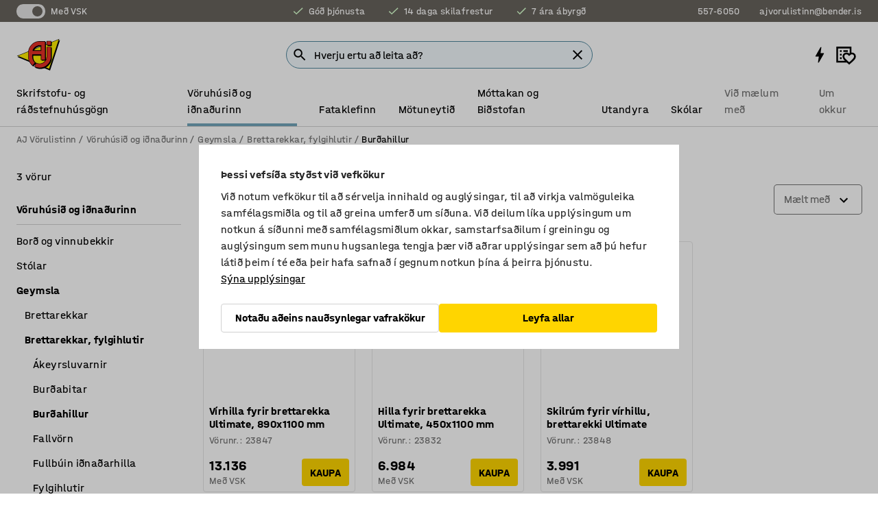

--- FILE ---
content_type: text/html; charset=utf-8
request_url: https://www.ajvorulistinn.is/voruhusio-og-ionaourinn/geymsla/brettarekkar-fylgihlutir/buroahillur
body_size: 42592
content:

<!DOCTYPE html>
<html lang="is">

<head>
    <meta charset="utf-8" />
    <meta name="viewport" content="width=device-width, initial-scale=1.0">
    <meta name="theme-color" content="white" />

    <meta http-equiv="Content-Security-Policy" content="frame-src 'self'
https://*.cookiebot.com
https://*.cdn.optimizely.com
https://*.googletagmanager.com
https://*.cdn-pci.optimizely.com
https://*.google.com
https://*.google-analytics.com
https://*.checkout.dibspayment.eu
https://checkout.dibspayment.eu
https://*.ajprodukter.se
https://*.ajprodukter.no
https://*.ajprodukter.dk
https://*.ajprodukty.sk
https://*.ajprodukty.pl
https://*.ajprodukty.cz
https://*.ajproducts.co.uk
https://*.ajproducts.ie
https://*.ajprodukte.de
https://*.ajprodukte.at
https://*.ajproducten.nl
https://*.kataloska-prodaja.si
https://*.ajproduktai.lt
https://*.ajtooted.ee
https://*.ajprodukti.lv
https://*.ajtuotteet.fi
https://*.kataloska-prodaja.com
https://*.kataloska-prodaja.ba
https://*.ajvorulistinn.is
https://*.ajproizvodi.com
https://*.dibspayment.eu
https://*.doubleclick.net
https://*.facebook.com
https://*.imbox.io
https://*.criteo.com
https://*.hotjar.com
https://*.triggerbee.com
https://*.sleeknote.com
https://player.qiwio.io/
https://www.zbozi.cz
https://cdn2.charpstar.net/
https://charpstar.se/
https://aj.bokahem.se/js/app.js
https://aj.bokahem.se/css/app.css
https://ct.pinterest.com/
https://checkoutshopper.adyen.com/
https://checkoutshopper-live.adyen.com
https://www.youtube.com/
https://tricommerce.dk
 https://tiger.tricommerce.com
 https://mercell.com
 https://p2p.mercell.com;">

        <script type="text/javascript">
            !function (a, b, c, d, e, f, g, h) {
                a.RaygunObject = e, a[e] = a[e] || function () {
                    (a[e].o = a[e].o || []).push(arguments)
                }, f = b.createElement(c), g = b.getElementsByTagName(c)[0],
                    f.async = 1, f.src = d, g.parentNode.insertBefore(f, g), h = a.onerror, a.onerror = function (b, c, d, f, g) {
                        h && h(b, c, d, f, g), g || (g = new Error(b)), a[e].q = a[e].q || [], a[e].q.push({
                            e: g
                        })
                    }
            }(window, document, "script", "//cdn.raygun.io/raygun4js/raygun.min.js", "rg4js");
        </script>
        <script type="text/javascript">
            rg4js('apiKey', 'SVMda9UO1vTzMuMFlHhb6g');
            rg4js('enableCrashReporting', true);
            rg4js('setVersion', '149.0.0');
            rg4js('options', {
                ignore3rdPartyErrors: true,
                ignoreAjaxError: true,
                ignoreAjaxAbort: true,
                debugMode: true,
            });
        </script>
    <link rel="apple-touch-icon" sizes="180x180" href="/apple-touch-icon.png">
    <link rel="icon" type="image/png" href="/favicon-512x512.png" sizes="512x512">
    <link rel="icon" type="image/png" href="/favicon-192x192.png" sizes="192x192">
    <link rel="icon" type="image/png" href="/favicon-32x32.png" sizes="32x32">
    <link rel="icon" type="image/png" href="/favicon-16x16.png" sizes="16x16">
    <link rel="icon" type="image/png" href="/maskable_icon_x192.png" sizes="192x192">

    <link rel="manifest" href="/manifest">
    <link rel="mask-icon" href="/safari-pinned-tab.svg" color="#e63027">
    <meta name="msapplication-TileColor" content="#fff">
    <link rel="shortcut icon" href="/favicon.ico">

    <title>Brettarekkahillur | AJ Vörulistinn</title><link rel="stylesheet" type="text/css" href="/assets/browser.bundle.6b8d2c0fc2936f47b7cf.css" />
<meta name="description" content="" data-dynamic="1" />
<meta name="robots" content="index,follow" data-dynamic="1" />
<meta property="og:url" content="https://www.ajvorulistinn.is/voruhusio-og-ionaourinn/geymsla/brettarekkar-fylgihlutir/buroahillur" data-dynamic="1" />
<meta property="og:type" content="website" data-dynamic="1" />
<meta property="og:title" content="Brettarekkahillur" data-dynamic="1" />
<meta property="og:description" content="" data-dynamic="1" />

                <script>
                if (!('Promise' in window && Promise.prototype.finally)) {
                    document.write('<' + 'script src="/assets/polyfills.bundle.bbff1e5177c601f32b31.js" onerror="window.rg4js&&window.rg4js(\'send\', new Error(\'Failed to load: /assets/polyfills.bundle.bbff1e5177c601f32b31.js\'))"></' + 'script>');
                }
                </script>
                <script>
                window.scopeReady = new Promise(function (res, rej) { window.resolveScopeReady = res; window.rejectScopeReady = rej; });
                </script>
            <link rel="canonical" href="https://www.ajvorulistinn.is/voruhusio-og-ionaourinn/geymsla/brettarekkar-fylgihlutir/buroahillur" id="link-canonical" />
<script src="/assets/browser.bundle.64b834596f0388deab47.js" async></script>
<script src="/assets/nitro.bundle.b8b2f38ac300bf05c0ba.js" async></script>
<script src="/assets/glitz.bundle.c109fca36cacfb727999.js" async></script>
<script src="/assets/vendor-f501a089.bundle.d29cb0664024d6a8fcd5.js" async></script>
<script src="/assets/6304.bundle.543874b7d4b3c760765a.js" async></script>
<script src="/assets/vendor-d2eb5610.bundle.a0125ec617ac52d68384.js" async></script>
<link rel="stylesheet" type="text/css" href="/assets/browser.bundle.6b8d2c0fc2936f47b7cf.css" />
<link rel="preload" href="/assets/HalvarAJPMittel-Rg.69f693f8a9de0cc6bc9f..woff2" as="font" crossorigin="anonymous" />
<link rel="preload" href="/assets/HalvarAJPMittel-Bd.e161d90eb98cc343e22d..woff2" as="font" crossorigin="anonymous" />


            <link rel="alternate" hreflang="sv-se" class="link-canonical-alternate" href="https://www.ajprodukter.se/lager-verkstad/forvaring/pallstallstillbehor/barplan">
            <link rel="alternate" hreflang="nb-no" class="link-canonical-alternate" href="https://www.ajprodukter.no/lager-og-verksted/oppbevaring/tilbehor-til-pallereoler/baereplan">
            <link rel="alternate" hreflang="da-dk" class="link-canonical-alternate" href="https://www.ajprodukter.dk/lager-vaerksted/opbevaring-til-vaerksted/tilbehor-til-pallereoler/hylder">
            <link rel="alternate" hreflang="en-gb" class="link-canonical-alternate" href="https://www.ajproducts.co.uk/warehouse-workshop/storage/pallet-racking-accessories/pallet-rack-shelves">
            <link rel="alternate" hreflang="en-ie" class="link-canonical-alternate" href="https://www.ajproducts.ie/warehouse-workshop/storage/pallet-racking-accessories/pallet-rack-shelves">
            <link rel="alternate" hreflang="lt-lt" class="link-canonical-alternate" href="https://www.ajproduktai.lt/sandelis-ir-pramone/daiktu-detaliu-ir-irankiu-saugojimui/paletiniu-stelazu-priedai/paletiniu-stelazu-lentynos">
            <link rel="alternate" hreflang="de-at" class="link-canonical-alternate" href="https://www.ajprodukte.at/lager-industrie/aufbewahrung/palettenregal-zubehor/regalboden">
            <link rel="alternate" hreflang="de-de" class="link-canonical-alternate" href="https://www.ajprodukte.de/lager-industrie/aufbewahrung/palettenregal-zubehor/regalboden">
            <link rel="alternate" hreflang="lv-lv" class="link-canonical-alternate" href="https://www.ajprodukti.lv/noliktavu-aprikojums-un-darbnicu-aprikojums/plauktu-sistemas-un-uzglabasanas-aprikojums/palesu-plauktu-piederumi/ieklajums-palesu-plauktiem">
            <link rel="alternate" hreflang="cs-cz" class="link-canonical-alternate" href="https://www.ajprodukty.cz/sklady-a-dilny/skladove-regaly-skrine-a-boxy/paletove-regaly-komponenty-a-prislusenstvi/police-do-paletoveho-regalu">
            <link rel="alternate" hreflang="pl-pl" class="link-canonical-alternate" href="https://www.ajprodukty.pl/przemysl-i-magazyn/przechowywanie/akcesoria-do-regalow-paletowych/polki-do-regalow-paletowych">
            <link rel="alternate" hreflang="sk-sk" class="link-canonical-alternate" href="https://www.ajprodukty.sk/sklad-a-dielna/skladovanie/prislusenstvo-pre-paletove-regaly/police-na-paletove-regaly">
            <link rel="alternate" hreflang="hr-hr" class="link-canonical-alternate" href="https://www.ajproizvodi.com/industrija-i-skladiste/spremanje/dodaci-za-paletne-regale/police-za-paletne-regale">
            <link rel="alternate" hreflang="et-ee" class="link-canonical-alternate" href="https://www.ajtooted.ee/ladu-ja-toostus/ladustamine/lisavarustus-aluseriiulitele/riiuliplaadid">
            <link rel="alternate" hreflang="fi-fi" class="link-canonical-alternate" href="https://www.ajtuotteet.fi/varasto-teollisuus/sailytys/lisatarvikkeet-kuormalavahyllyille/hyllytasot">
            <link rel="alternate" hreflang="is-is" class="link-canonical-alternate" href="https://www.ajvorulistinn.is/voruhusio-og-ionaourinn/geymsla/brettarekkar-fylgihlutir/buroahillur">
            <link rel="alternate" hreflang="bs-ba" class="link-canonical-alternate" href="https://www.kataloska-prodaja.ba/industrija-i-skladiste/spremanje/dodaci-za-paletne-regale/police-za-paletne-regale">
            <link rel="alternate" hreflang="sr-rs" class="link-canonical-alternate" href="https://www.kataloska-prodaja.com/skladiste-i-radionica/skladistenje/dodatna-oprema-za-paletne-regale/police-za-paletne-regale">
            <link rel="alternate" hreflang="sl-si" class="link-canonical-alternate" href="https://www.kataloska-prodaja.si/skladisce-in-delavnica/hramba/dodatna-oprema-za-paletne-regale/police-za-paletne-regale">
            <link rel="alternate" hreflang="nl-nl" class="link-canonical-alternate" href="https://www.ajproducten.nl/magazijn-werkplaats/opslag/palletstellingen-accessoires/palletstelling-etage">
    <style data-glitz>.a{background-color:white}.b{flex-direction:column;-webkit-box-orient:vertical;-webkit-box-direction:normal}.c{display:-webkit-box;display:-moz-box;display:-ms-flexbox;display:-webkit-flex;display:flex}.d{min-height:100vh}.e{pointer-events:none}.f{position:absolute}.g{opacity:0}.h{width:0}.i{height:0}.n{transform:translate(0, -100%)}.o{left:16px}.p{top:16px}.q{position:fixed}.r{font-size:16px}.s{padding-bottom:8px}.t{padding-top:8px}.u{padding-right:16px}.v{padding-left:16px}.w{height:40px}.a0{border-radius:4px}.a1{letter-spacing:0.4px}.a2{line-height:1.2}.a3{justify-content:center;-webkit-box-pack:center}.a4{align-items:center;-webkit-box-align:center}.a5{display:-webkit-inline-box;display:-moz-inline-box;display:-ms-inline-flexbox;display:-webkit-inline-flex;display:inline-flex}.a6{transition-timing-function:ease-out}.a7{transition-duration:200ms}.a8{transition-property:color, background-color, border-color;-webkit-transition-property:color, background-color, border-color;-moz-transition-property:color, background-color, border-color}.au{border-bottom-style:solid}.av{border-bottom-width:1px}.aw{border-bottom-color:#D1D1D1}.ax{border-top-style:solid}.ay{border-top-width:1px}.az{border-top-color:#D1D1D1}.b0{border-right-style:solid}.b1{border-right-width:1px}.b2{border-right-color:#D1D1D1}.b3{border-left-style:solid}.b4{border-left-width:1px}.b5{border-left-color:#D1D1D1}.b6{outline-offset:5px}.b7{font-weight:bold}.b8{text-transform:uppercase}.b9{color:black}.be{text-shadow:none}.bf{cursor:pointer}.bg{text-align:inherit}.bh{text-decoration:none}.bi{-webkit-user-select:none;-moz-user-select:none;-ms-user-select:none;user-select:none}.bj{font-variant:inherit}.bk{font-style:inherit}.bl{font-family:inherit}.bo{z-index:6}.bp{min-height:auto}.bq{position:relative}.br{top:0}.bs{will-change:opacity}.bt{width:100%}.bu{height:100%}.bv{left:0}.bw{bottom:0}.bx{right:0}.by{background-color:black}.bz{transition-timing-function:ease-in-out}.c0{transition-property:opacity;-webkit-transition-property:opacity;-moz-transition-property:opacity}.c1{border-bottom-color:#c5511a}.c2{border-top-color:#c5511a}.c3{border-right-color:#c5511a}.c4{border-left-color:#c5511a}.c5{background-color:#FFEBD6}.c6{border-bottom-width:2px}.c7{border-top-width:2px}.c8{border-right-width:2px}.c9{border-left-width:2px}.ca{margin-bottom:16px}.cb{margin-top:16px}.cc{padding-bottom:16px}.cd{padding-top:16px}.ce{pointer-events:auto}.cp{transition-duration:300ms}.cq{transition-property:box-shadow;-webkit-transition-property:box-shadow;-moz-transition-property:box-shadow}.cr{min-height:0}.cs{transition-property:all;-webkit-transition-property:all;-moz-transition-property:all}.ct{transform:translateY(0)}.cu{opacity:1}.cv{max-height:50px}.d1{color:white}.d2{background-color:#68635D}.d3{font-size:14px}.d4{min-height:32px}.d5{width:1366px}.d6{max-width:calc(100vw - 48px)}.d7{margin-right:auto}.d8{margin-left:auto}.d9{display:block}.da{flex-wrap:wrap;-webkit-box-lines:multiple}.db{flex-basis:0%}.dc{flex-shrink:1}.dd{flex-grow:1;-webkit-box-flex:1}.de{font-weight:initial}.dj{margin-right:8px}.dk{margin-bottom:0}.dl{height:21px}.dm{width:42px}.dn{display:inline-block}.e0{outline-offset:3px}.e1{transition-property:transform;-webkit-transition-property:transform;-moz-transition-property:transform}.e2{transition-duration:0.4s}.e3{border-radius:15px}.e4{background-color:#E6E6E6}.e6{flex-grow:2;-webkit-box-flex:2}.e7{margin-right:32px}.ea{text-decoration:inherit}.eb{color:inherit}.ec{color:#D6FFCD}.ed{font-size:1.3em}.ee{height:1em}.ef{width:1em}.eg{margin-left:6px}.eo{justify-content:flex-end;-webkit-box-pack:end}.ep{margin-right:20px}.f0{display:none}.f1{stroke:none}.f2{top:-1px}.f4{margin-left:8px}.f5{font-size:1.4em}.f7{z-index:1}.f8{align-items:flex-start;-webkit-box-align:start}.fi{padding-top:20px}.fj{flex-basis:auto}.fk{flex-shrink:0}.fl{margin-top:4px}.fm{justify-content:space-between;-webkit-box-pack:justify}.fn{flex-direction:row;-webkit-box-orient:horizontal;-webkit-box-direction:normal}.fo{gap:32px}.fp{flex-grow:0;-webkit-box-flex:0}.fq{flex-basis:33%}.ft{text-decoration:underline}.fu{padding-right:0}.fv{padding-left:0}.fw{min-width:40px}.fx{line-height:1.5}.fy{background-color:transparent;background-color:initial}.fz{border-bottom-width:0}.g0{border-top-width:0}.g1{border-right-width:0}.g2{border-left-width:0}.g3{font-weight:inherit}.g4{margin-right:12px}.g5{margin-left:12px}.g6{width:30px}.g7{height:30px}.g8{font-size:1.5em}.gb{flex-basis:100%}.gc{width:447px}.gd{justify-content:flex-start;-webkit-box-pack:start}.gg{width:calc(100% - 16px)}.gh{margin-right:unset}.gi{margin-left:unset}.gj{width:inherit}.gl{transform:scale(1.3)}.gm{white-space:normal}.gn{white-space:nowrap}.go{transform:scale(1)}.gp{text-align:center}.gq{transition-property:opacity, transform;-webkit-transition-property:opacity, transform;-moz-transition-property:opacity, transform}.gr{text-overflow:ellipsis}.gs{overflow:hidden}.gt{background-color:#F1F8FC}.gu{border-radius:50px 0 0 50px}.gv{padding-bottom:3px}.gw{padding-top:3px}.gx{padding-right:3px}.gy{padding-left:3px}.h4{border-bottom-color:#4F879E}.h5{border-top-color:#4F879E}.h6{border-right-color:#4F879E}.h7{border-left-color:#4F879E}.hh{padding-left:40px}.hi{border-radius:50px}.hj{cursor:-webkit-text;cursor:text}.hk{right:10px}.hl{transform:translateY(-50%)}.hm{top:50%}.hn{border-radius:0}.ho{padding-bottom:0}.hp{padding-top:0}.hq{font-size:inherit}.hr{gap:8px}.ht{gap:4px}.hu{padding-right:4px}.hv{padding-left:4px}.hw{transform:scaleY(1)}.hx{will-change:transform}.hy{width:24px}.hz{font-size:1px}.i0{height:1px}.i1{visibility:hidden}.i2{align-items:flex-end;-webkit-box-align:end}.i3{outline-offset:0}.i4{min-height:30px}.i5{min-width:30px}.i9{transform:scale(0)}.ia{border-radius:100vw}.ib{font-size:12px}.ic{right:calc(50% - 15px)}.id{min-width:9px}.ie{height:9px}.if{background-color:#e4251b}.ig{margin-right:0}.ih{margin-left:0}.ii{max-height:100px}.ik{margin-left:-32px}.il{margin-left:32px}.im{padding-bottom:12px}.in{padding-top:4px}.iy{color:#737373}.iz{box-shadow:0px 3px 5px 0px rgba(151, 151, 151, 0.5)}.j0{max-height:calc(100vh - 100% - 32px)}.j1{overflow-y:auto}.j2{margin-top:1px}.j4{max-width:100%}.j5{margin-bottom:8px}.j6{margin-top:8px}.j9{list-style:none}.jc{width:calc(80% - (32px * 0.8))}.jd{order:2}.je{margin-top:0}.jf{text-align:left}.jg{min-height:1.5em}.jh{font-family:HalvarMittel}.ji{font-size:24px}.jk{padding-right:8px}.jl{display:contents}.jm{z-index:5}.jn{top:calc(100% + 8px)}.jp{margin-right:16px}.jq{transition-property:border-color;-webkit-transition-property:border-color;-moz-transition-property:border-color}.jr{width:20px}.jw{box-shadow:0 0 0 1px #737373}.jx{box-sizing:border-box}.jy{min-width:64px}.jz{min-height:40px}.k0{overflow-x:hidden}.k1{margin-bottom:auto}.k2{margin-top:auto}.k3{clip:rect(0 0 0 0)}.k4{-webkit-clip-path:inset(100%);clip-path:inset(100%)}.k5{margin-bottom:-1px}.k6{margin-top:-1px}.k7{margin-right:-1px}.k8{margin-left:-1px}.k9{width:1px}.ka{z-index:3}.kb{min-width:calc(100% - 32px)}.kc{margin-top:-16px}.kd{margin-bottom:32px}.ke{order:3}.kf{grid-template-columns:repeat(4, minmax(0, 1fr));-ms-grid-columns:repeat(4, minmax(0, 1fr))}.kg{grid-row-gap:24px}.kh{grid-column-gap:24px}.ki{display:-ms-grid;display:grid}.kj{max-width:350px}.kr{border-bottom-width:thin}.ks{border-bottom-color:#E6E6E6}.kt{border-top-width:thin}.ku{border-top-color:#E6E6E6}.kv{border-right-width:thin}.kw{border-right-color:#E6E6E6}.kx{border-left-width:thin}.ky{border-left-color:#E6E6E6}.kz{padding-left:8px}.l0{right:8px}.l1{top:8px}.l2{left:unset}.l6{object-fit:cover}.l7{object-position:center}.l8{transition-timing-function:ease-in}.l9{margin-bottom:4px}.la{word-break:break-word}.lb{flex-basis:0}.lc{align-items:baseline;-webkit-box-align:baseline}.ld{-webkit-column-gap:8px;column-gap:8px}.le{-webkit-column-gap:16px;column-gap:16px}.lf{order:0}.lg{font-size:20px}.lh{font-weight:700}.li{line-height:1}.lj{font-weight:normal}.lk{padding-right:12px}.ll{padding-left:12px}.lq{border-bottom-color:transparent}.lr{border-top-color:transparent}.ls{border-right-color:transparent}.lt{border-left-color:transparent}.lu{background-color:#FFD500}.lv{margin-top:24px}.lw{align-self:center;-ms-grid-row-align:center}.lx{order:4}.ly{box-shadow:0 1px 8px 0 rgba(0,0,0,0.2)}.lz{border-bottom-left-radius:4px}.m0{border-top-left-radius:4px}.m1{min-width:50px}.m2{z-index:8}.m3{bottom:110px}.m4{width:calc(20% - (32px * 0.2))}.m5{order:1}.m6{position:-webkit-sticky;position:sticky}.m8{min-height:calc(32px + 2px)}.mg{padding-bottom:6px}.mh{padding-top:6px}.mi{margin-top:64px}.mj{margin-right:-50vw}.mk{margin-left:-50vw}.ml{right:50%}.mm{left:50%}.mn{width:100vw}.mo{max-width:unset}.mp{background-color:#f3f3f3}.mq{padding-bottom:24px}.mr{padding-top:24px}.ms{width:850px}.mt{background-color:#F3F3F3}.mw{width:calc(100% / 4)}.mx{max-width:calc(100% / 4)}.n0{min-height:62px}.n1{display:inline}.n2{height:inherit}.n3{min-height:inherit}.n4{background-color:transparent}.n5{margin-right:4px}.n6{margin-left:4px}.n7{width:137.14285714285714px}.n9{object-fit:contain}.na{width:94.11764705882352px}.nc{width:141.17647058823528px}.ne{width:38.095238095238095px}.ng{width:81.35593220338984px}.ni{padding-bottom:initial}.nj{padding-top:initial}.nl{stroke-width:1.5}.nm{content-visibility:hidden}.nn{transform:translatex(-100%)}.no{-webkit-overflow-scrolling:touch}.np{will-change:opacity, transform}.nq{outline-offset:-2px}.nr{padding-right:48px}.ns{height:auto}.nt{min-height:48px}.nu{right:16px}.nv{transform:rotate(270deg)}.nw{border-bottom-color:#f3f3f3}.nx{height:48px}.ny{z-index:4}.nz{transform:translateX(-50%)}.o0{z-index:15}.j:focus{pointer-events:none}.k:focus{opacity:0}.l:focus{z-index:7}.m:focus{transform:translate(0, 0)}.am:focus{outline-color:#16819D}.ba:focus{border-radius:4px}.bb:focus{outline-style:solid}.bc:focus{outline-width:0}.bd:focus{isolation:initial}.ev:focus{outline-color:transparent}.gz:focus{border-bottom-color:#4F879E}.h0:focus{border-top-color:#4F879E}.h1:focus{border-right-color:#4F879E}.h2:focus{border-left-color:#4F879E}.h8:focus{outline-color:#4F879E}.h9:focus{border-right-width:1px}.ha:focus{border-left-width:1px}.hb:focus{border-bottom-width:1px}.hc:focus{border-bottom-style:solid}.hd:focus{border-top-width:1px}.he:focus{border-top-style:solid}.hf:focus{border-right-style:solid}.hg:focus{border-left-style:solid}.x:is(.disabledLink){cursor:not-allowed}.y:disabled{cursor:not-allowed}.ag:disabled{border-bottom-color:#D1D1D1}.ah:disabled{border-top-color:#D1D1D1}.ai:disabled{border-right-color:#D1D1D1}.aj:disabled{border-left-color:#D1D1D1}.ak:disabled{background-color:white}.al:disabled{color:#737373}.ln:disabled{background-color:#D1D1D1}.z:active{outline-width:0}.ew:active{text-decoration:underline}.ex:active{color:#16819D}.i7:active{text-decoration:inherit}.i8:active{color:inherit}.m9:active{font-weight:bold}.ma:active{font-size:16px}.mb:active{text-decoration:none}.a9:disabled:hover{border-bottom-color:#D1D1D1}.aa:disabled:hover{border-top-color:#D1D1D1}.ab:disabled:hover{border-right-color:#D1D1D1}.ac:disabled:hover{border-left-color:#D1D1D1}.ae:disabled:hover{background-color:white}.af:disabled:hover{color:#737373}.lm:disabled:hover{background-color:#D1D1D1}.an:hover:not([disabled],.disabledLink){color:black}.ao:hover:not([disabled],.disabledLink){background-color:#f3f3f3}.lo:hover:not([disabled],.disabledLink){background-color:#F2CA00}.ap:active:not([disabled],.disabledLink){border-bottom-color:#f3f3f3}.aq:active:not([disabled],.disabledLink){border-top-color:#f3f3f3}.ar:active:not([disabled],.disabledLink){border-right-color:#f3f3f3}.as:active:not([disabled],.disabledLink){border-left-color:#f3f3f3}.at:active:not([disabled],.disabledLink){background-color:#f3f3f3}.lp:active:not([disabled],.disabledLink){background-color:#FFF0A3}.dg:has(:focus-within)> span{outline-style:solid}.dh:has(:focus-within)> span{outline-color:inherit}.di:has(:focus-within)> span{outline-width:2px}.do::before{background-color:#68635D}.dp::before{transform:translateX(20px)}.dq::before{transition-timing-function:ease-in-out}.dr::before{transition-duration:0.4s}.ds::before{transition-property:transform;-webkit-transition-property:transform;-moz-transition-property:transform}.dt::before{border-radius:50%}.du::before{bottom:3px}.dv::before{left:3px}.dw::before{width:15px}.dx::before{height:15px}.dy::before{position:absolute}.dz::before{content:""}.e5:first-letter{text-transform:uppercase}.e8:hover{text-decoration:inherit}.e9:hover{color:inherit}.fr:hover{text-decoration:underline}.fs:hover{color:#16819D}.gk:hover{cursor:initial}.hs:hover{cursor:pointer}.i6:hover{text-decoration:none}.ix:hover{color:black}.jo:hover{border-bottom-color:#737373}.jv:hover{box-shadow:0 0 0 1px #16819D}.mc:hover{font-weight:bold}.md:hover{font-size:16px}.h3::placeholder{color:black}.ij:nth-child(n+2){margin-left:0}.io::after{border-bottom-color:transparent}.ip::after{border-bottom-style:solid}.iq::after{border-bottom-width:4px}.ir::after{width:100%}.is::after{bottom:0}.it::after{right:0}.iu::after{position:absolute}.iv::after{content:""}.iw::after{border-bottom-color:#72A5BA}.j7:empty:before{white-space:pre}.j8:empty:before{content:" "}.ja:after{white-space:pre}.jb:after{content:" / "}.js:focus-within{outline-style:solid}.jt:focus-within{outline-color:#16819D}.ju:focus-within{outline-width:2px}.l3:before{padding-top:100%}.l4:before{float:left}.l5:before{content:""}.n8:before{padding-top:35%}.nb:before{padding-top:51%}.nd:before{padding-top:34%}.nf:before{padding-top:126%}.nh:before{padding-top:59%}.me:last-child{padding-bottom:0}.nk:last-child{margin-right:0}.mf:first-child{padding-top:12px}</style><style data-glitz media="print">.bm{min-height:0}.bn{position:relative}.cf{box-shadow:none}.cg{border-bottom-style:solid}.ch{border-bottom-width:1px}.ci{border-bottom-color:#D1D1D1}.cj{margin-bottom:24px}.ck{margin-top:24px}.cl{padding-bottom:0}.cm{min-height:auto}.cn{justify-content:flex-start;-webkit-box-pack:start}.co{font-size:14px}.cw{pointer-events:auto}.cx{opacity:1}.cy{max-height:50px}.cz{transform:none}.d0{height:0}.df{display:none}.eh{z-index:10}.ei{color:black}.ej{transform:translate(-50%, 0)}.ek{left:50%}.el{top:60px}.em{position:absolute}.en{display:-webkit-box;display:-moz-box;display:-ms-flexbox;display:-webkit-flex;display:flex}.eq{margin-bottom:16px}.er{margin-top:16px}.es{margin-right:16px}.et{margin-left:16px}.eu{align-items:center;-webkit-box-align:center}.ey{font-size:2.2em}.ez{display:block}.f3{white-space:nowrap}.f6{height:100%}.fc{margin-top:0}.fd{padding-bottom:8px}.fe{padding-top:8px}.ff{flex-direction:column;-webkit-box-orient:vertical;-webkit-box-direction:normal}.fg{margin-bottom:32px}.fh{justify-content:space-evenly;-webkit-box-pack:space-evenly}.j3{min-height:initial}.mu{width:100%}.mv{justify-content:center;-webkit-box-pack:center}.my{margin-right:32px}.mz{margin-left:32px}.f9:after{font-size:10px}.fa:after{white-space:nowrap}.fb:after{content:attr(data-page-url)}</style><style data-glitz media="(min-width: 1024px)">.g9{flex-basis:auto}.ga{flex-shrink:0}.ge{max-width:585px}.gf{width:100%}.jj{margin-top:12px}.ko{transition-timing-function:ease-out}.kp{transition-duration:200ms}.kq{transition-property:border-color;-webkit-transition-property:border-color;-moz-transition-property:border-color}.m7{margin-bottom:24px}.kk:hover{border-bottom-color:#737373}.kl:hover{border-top-color:#737373}.km:hover{border-right-color:#737373}.kn:hover{border-left-color:#737373}</style>
        <script data-cookieconsent="ignore" data-ot-ignore="true">
            window.dataLayer = window.dataLayer || [];
            function gtag() {
                dataLayer.push(arguments);
            }
            gtag("consent", "default", {
                ad_storage: "denied",
                ad_user_data: 'denied',
                ad_personalization: 'denied',
                analytics_storage: "denied",
                functionality_storage: 'denied',
                personalization_storage: 'denied',
                security_storage: 'denied',
                wait_for_update: 500,
            });
            gtag("set", "ads_data_redaction", true);
        </script>
        <script data-cookieconsent="ignore" type="text/javascript" data-ot-ignore="true" >
            if (!('dataLayer' in window)) {
                window.dataLayer = [];
            }

            window.dataLayer.push({
                event: 'originalReferrer',
                originalReferrer: document.referrer,
            });

            window.dataLayer.push({
                event: 'originalLocation',
                originalLocation: document.location.href,
            });

            window.gtmEnabled = true;
        </script>
<!-- Google Tag Manager -->
<script data-cookieconsent="ignore">(function(w,d,s,l,i){w[l]=w[l]||[];w[l].push({'gtm.start':
new Date().getTime(),event:'gtm.js'});var f=d.getElementsByTagName(s)[0],
j=d.createElement(s),dl=l!='dataLayer'?'&l='+l:'';j.async=true;j.src=
'https://www.googletagmanager.com/gtm.js?id='+i+dl;f.parentNode.insertBefore(j,f);
})(window,document,'script','dataLayer','GTM-K2RM35S');</script>
<!-- End Google Tag Manager -->        <script id="Cookiebot" src="https://consent.cookiebot.com/uc.js" data-cbid="f2c9491a-ca4b-4715-8604-b67825e89ba7"
            data-culture="is" type="text/javascript" async></script>

        <script type="text/javascript">
                window.externalScriptEnable = true;
        </script>

    <script>
        window.isPrivateBusinessSelectorEnabled = false;
    </script>   
</head>

<body class="aj-site">

<!-- Google Tag Manager (noscript) -->
<noscript><iframe src="https://www.googletagmanager.com/ns.html?id=GTM-K2RM35S"
height="0" width="0" style="display:none;visibility:hidden"></iframe></noscript>
<!-- End Google Tag Manager (noscript) -->

    <div id="container"><div><div class="a b c d"><div id="focusreset-nitro" tabindex="-1" class="e f g h i"></div><button aria-label="Fara í efni" type="button" class="j k e g l m n o p q r s t u v w x y z a0 a1 a2 a3 a4 a5 a6 a7 a8 a9 aa ab ac ae af ag ah ai aj ak al am an ao ap aq ar as at au av aw ax ay az b0 b1 b2 b3 b4 b5 b6 b7 b8 a b9 ba bb bc bd be bf bg bh bi bj bk bl">Fara í efni</button><header class="bm bn e bo bp bq br"><div class="e g bs bt bu bv bw bx br q by bz a7 c0"></div><noscript><div class="a3 c1 c2 c3 c4 c5 b9 au c6 ax c7 b0 c8 b3 c9 a0 ca cb cc cd u v c"><div>Virðist sem vafrinn þinn sé ekki með JavaScript virkt, það er nauðsynlegt til að geta notað síðuna.</div></div></noscript><div class="bq"><div class="height-measuring-wrapper ce"><div class="cf cg ch ci cj ck cl cm cn co bz cp cq bq cr b c au av aw bt a b9"><div><div class="bz cs cp ce ct cu cv cw cx cy cz d0 d1 d2 d3 c bt"><div class="d0 d4 d5 d6 d7 d8 d9"><div class="a4 bu a3 da c"><div class="db dc dd a4 c de d3 df"><label aria-label="Með VSK" class="dg dh di dj dk dl dm dn bq"><input type="checkbox" checked="" class="i h g"/><span class="do dp dq dr ds dt du dv dw dx dy dz e0 e1 bz e2 e3 e4 bw bx bv br bf f"></span></label><span class="d1 e5">Með VSK</span></div><div class="db dc e6 c a3 a4 df"><div class="e7 e8 e9 ea a4 eb c"><svg xmlns="http://www.w3.org/2000/svg" height="1em" viewBox="0 0 24 24" width="1em" class="ec ed ee ef a5"><path d="M0 0h24v24H0V0z" fill="transparent"></path><path fill="currentColor" d="M9 16.17L4.83 12l-1.42 1.41L9 19 21 7l-1.41-1.41L9 16.17z"></path></svg><div class="eg dn">Góð þjónusta</div></div><div class="e7 e8 e9 ea a4 eb c"><svg xmlns="http://www.w3.org/2000/svg" height="1em" viewBox="0 0 24 24" width="1em" class="ec ed ee ef a5"><path d="M0 0h24v24H0V0z" fill="transparent"></path><path fill="currentColor" d="M9 16.17L4.83 12l-1.42 1.41L9 19 21 7l-1.41-1.41L9 16.17z"></path></svg><div class="eg dn">14 daga skilafrestur</div></div><div class="e8 e9 ea a4 eb c"><svg xmlns="http://www.w3.org/2000/svg" height="1em" viewBox="0 0 24 24" width="1em" class="ec ed ee ef a5"><path d="M0 0h24v24H0V0z" fill="transparent"></path><path fill="currentColor" d="M9 16.17L4.83 12l-1.42 1.41L9 19 21 7l-1.41-1.41L9 16.17z"></path></svg><div class="eg dn">7 ára ábyrgð</div></div></div><div class="eh ei ej ek el em en eo db dc dd c"><a aria-label="Hringdu í 557-6050" target="_blank" class="ep eq er es et eu en e8 e9 ea eb ba bb ev bc bd ew ex" href="tel:557-6050"><svg xmlns="http://www.w3.org/2000/svg" height="1em" viewBox="0 0 24 24" width="1em" class="ey ei ez f0 d1 ed f1 f2 bq ee ef"><path d="M0 0h24v24H0V0z" fill="none"></path><path fill="currentColor" d="M6.54 5c.06.89.21 1.76.45 2.59l-1.2 1.2c-.41-1.2-.67-2.47-.76-3.79h1.51m9.86 12.02c.85.24 1.72.39 2.6.45v1.49c-1.32-.09-2.59-.35-3.8-.75l1.2-1.19M7.5 3H4c-.55 0-1 .45-1 1 0 9.39 7.61 17 17 17 .55 0 1-.45 1-1v-3.49c0-.55-.45-1-1-1-1.24 0-2.45-.2-3.57-.57-.1-.04-.21-.05-.31-.05-.26 0-.51.1-.71.29l-2.2 2.2c-2.83-1.45-5.15-3.76-6.59-6.59l2.2-2.2c.28-.28.36-.67.25-1.02C8.7 6.45 8.5 5.25 8.5 4c0-.55-.45-1-1-1z"></path></svg><span class="f3 f4">557-6050</span></a><a aria-label="Senda tölvupóst til ajvorulistinn@bender.is" target="_blank" class="eq er es et eu en e8 e9 ea eb ba bb ev bc bd ew ex" href="mailto:ajvorulistinn@bender.is"><svg xmlns="http://www.w3.org/2000/svg" height="1em" viewBox="0 0 24 24" width="1em" class="ey ei ez f0 d1 f5 f2 bq ee ef"><path d="M0 0h24v24H0V0z" fill="none"></path><path fill="currentColor" d="M22 6c0-1.1-.9-2-2-2H4c-1.1 0-2 .9-2 2v12c0 1.1.9 2 2 2h16c1.1 0 2-.9 2-2V6zm-2 0l-8 5-8-5h16zm0 12H4V8l8 5 8-5v10z"></path></svg><span class="f3 f4">ajvorulistinn@bender.is</span></a></div></div></div></div></div><div class="f6 f7 a f8 b c d5 d6 d7 d8"><div data-page-url="https://www.ajvorulistinn.is/voruhusio-og-ionaourinn/geymsla/brettarekkar-fylgihlutir/buroahillur" id="top-area" class="f9 fa fb fc fd fe ff fg fh cc fi fj fk dd fl a4 bt fm fn c bq"><div class="fo a4 c fp dc fq"><a aria-label="Fara á upphafssíðu" id="top-area-home" class="ba bb ev bc bd ew ex fr fs ft b9" data-scope-link="true" href="/"><svg xmlns="http://www.w3.org/2000/svg" xml:space="preserve" viewBox="133 300 330 247" height="48" class="d9"><path d="m380.69 532.11-1.49-.62-239.42-98.95-3.41-1.4 3.42-1.37 312.6-124.8 2.98-1.19-.99 3.05-73.19 223.74z"></path><path d="m385.69 541.11-1.49-.62-239.42-98.95-3.41-1.4 3.42-1.37 312.6-124.8 2.98-1.19-.99 3.05-73.19 223.74z"></path><path fill="#FFED00" d="m144.09 431.23 234.51 96.75 71.67-219.1z"></path><path d="M398.91 357.84h-33.2v-1.5l.03-29.66v-1.5h1.49l30.18-.04h1.5v32.7M312.38 529.39c-19.33 0-36.97-8.45-37.71-8.8l-1.31-.64.6-1.33 13.15-29.04.64-1.41 1.39.67c7.87 3.83 16.16 5.77 24.62 5.77 14.2 0 24.13-5.54 24.23-5.6 18.36-12.06 26.61-24.87 27.49-42.77l.01-.11.02-.1c.22-1.11.23-1.41.23-1.42v-74.83h1.5l30.23-.05h1.5v80.75c-.03.35-.7 8.68-3.05 17.04-3.96 14.08-11.66 26.04-25.74 40-17.04 14.97-30.94 19.09-50.65 21.46-2.32.27-4.71.41-7.15.41"></path><path d="m259.45 511.14-.43-.37c-14.01-11.93-30.28-29.72-31.82-61.65-.61-12.68-.21-36.16.5-50.65v-.09l.02-.09c3.07-17.81 10.72-32.95 23.39-46.28 8.65-9.1 27.33-24.64 55.24-26.46h47.77l-.01 1.5V467.5h-1.57c-1.25 0-19.06-.03-26.18-.04h-4.42v-38h-61.92c-4.15 42.06 20.8 53.65 21.88 54.13l1.85.82-1.31 1.53s-5.3 6.17-10.62 12.34c-2.66 3.08-5.32 6.17-7.32 8.48-3.78 4.36-3.78 4.36-4.48 4.37zm7.41-121.78c3.34.03 10.86.05 20.79.05 12.38 0 23.98-.03 27.91-.07l-.07-29.46c-26.79.41-44.24 17.11-48.63 29.48M394.14 351.76h-34.9v-1.5l.02-29.95v-1.5h34.879999999999995v32.95"></path><path d="M307.64 522.74c-19.22 0-38.58-8.76-39.4-9.14l-1.38-.63.64-1.37 12.75-27.25.64-1.38 1.37.67c7.57 3.68 15.57 5.55 23.76 5.55 14.81 0 25.34-6.17 25.44-6.24 18.39-12.08 26.63-24.89 27.52-42.79l.01-.11.02-.1c.21-1.11.23-1.41.23-1.42V363.7h34.87v1.5l.13 78.87c-.02.4-.5 7.76-3.57 17.5-3.17 10.08-9.43 25.19-27.09 39.95-15.33 13.33-28.53 18.82-50.44 20.97-1.76.16-3.61.25-5.5.25"></path><path d="m254.66 506.89-1.31-1.23-1.58-1.6c-12.76-12.96-28.63-29.08-30.1-59.63-.61-12.66-.21-36.15.5-50.64v-.09l.01-.09c3.07-17.81 10.72-32.95 23.39-46.28 8.65-9.1 27.33-24.64 55.24-26.46h48.7v1.5s.02 100.73.02 138.49v.3l-.12.28c-.39.93-.45.93-3.62.93h-29.4V423.1h-62.13c-3.72 41.95 19.46 57.59 19.7 57.74l1.42.93-1.09 1.3c-7.14 8.47-17.99 21.4-18.63 22.33zm2.48-115.35c1.61.01 4.66.02 10.41.02 16.42 0 42.64-.06 48.98-.12v-37.35c-1.79-.1-3.53-.16-5.2-.16-12.9 0-23.22 3.11-33.45 10.07l-.06.04-.06.03c-14.36 7.98-19.32 22.56-20.62 27.47"></path><path fill="#E63027" d="M362.27 321.81h28.88v26.97h-28.88zM282.35 487l-4.25 9.05c-1.11 2.41-3.19 6.81-3.19 6.81-1.34 2.91-4.03 8.61-4.03 8.61 4.36 1.84 9.3 3.42 9.3 3.42 3.84 1.2 7.52 2.14 7.52 2.14 2.47.63 6.53 1.42 6.53 1.42 3.09.56 7.08.98 7.08.98 3.73.44 8.81.27 8.81.27 1.88-.06 6.47-.61 6.47-.61 1.16-.13 4.13-.58 4.13-.58 1.06-.16 3.72-.64 3.72-.64 1.2-.2 3.61-.75 3.61-.75 2.31-.53 4.64-1.23 4.64-1.23 1.95-.56 3.91-1.28 3.91-1.28 1.13-.41 3.48-1.36 3.48-1.36.81-.34 3.19-1.47 3.19-1.47.64-.31 2.33-1.2 2.33-1.2.33-.16 2-1.11 2-1.11 1.17-.6 5.18-3.27 5.18-3.27 5.81-4.08 10.88-8.69 10.88-8.69 4.33-3.59 9.55-9.75 9.55-9.75 4.29-4.99 7.76-11.09 7.76-11.09 3.45-5.99 5.47-11.96 5.47-11.96 3.84-9.67 4.82-20.67 4.82-20.67l-.13-77.36h-28.88v71.88s-.25 4.06-.72 6.86c0 0-.63 5.27-2.19 9.48 0 0-1.59 4.75-3.16 7.28 0 0-2.66 5.19-7.03 9.92 0 0-3.25 3.73-8.13 7.64 0 0-3.63 2.95-7.97 5.78 0 0-4.52 2.56-9.53 3.98 0 0-6.63 2.23-14.38 2.61 0 0-6.16.45-11.97-.63.01 0-7.13-.93-14.82-4.48"></path><path fill="#E63027" d="m346.55 459.36-.02-135.48-45.61-.02s-6.88.42-13.23 2.05c0 0-5.72 1.23-12.45 4.17 0 0-2.28 1-3.23 1.48 0 0-3.06 1.56-3.66 1.91 0 0-3.22 1.78-5.03 3.02 0 0-3.13 2.06-5.19 3.64 0 0-1.69 1.31-2.19 1.73 0 0-2.95 2.44-4.06 3.5 0 0-2.94 2.78-3.25 3.14 0 0-2.67 2.8-3.09 3.33 0 0-2.22 2.53-3.36 3.98 0 0-2.52 3.19-4.58 6.34 0 0-1.64 2.55-2.11 3.38 0 0-1.39 2.48-1.69 3.03 0 0-1.47 2.72-1.98 3.95 0 0-1.17 2.56-1.64 3.77 0 0-.81 2.11-1.3 3.42 0 0-1.16 3.45-1.66 5.22 0 0-.94 3.63-1.3 5.23 0 0-.52 2.44-.77 3.86 0 0-.27 6.81-.39 10.23 0 0-.19 7.42-.25 10.61 0 0-.09 5.59-.13 8.23 0 0 .02 2.81-.02 5.94 0 0 .05 4.83.06 7.63 0 0 .05 3.45.3 8.81 0 0 .34 5.7 1.31 10.42 0 0 .8 4.05 2.11 8.25 0 0 1.28 4.03 3.16 8.11 0 0 1.42 3.14 4.03 7.47 0 0 2.13 3.39 5.02 7.27 0 0 2.03 2.48 3.41 4.17 0 0 3.33 3.78 5.45 5.98l5.08 5.19 16.68-19.97s-3.03-2.47-5.76-5.73c0 0-2.97-3.63-4.81-6.73 0 0-1.92-3.34-2.27-4.14 0 0-2.06-4.3-2.83-6.58 0 0-1.45-4.13-2.36-7.98 0 0-1.22-5.55-1.59-9.59 0 0-.48-4.53-.48-9.23 0 0 .05-5 .23-7.16 0 0 .3-3.86.45-5.08l67.86-.02v39.25zm-29.31-64.94-61.95.09c-1.61-.03-1.52-1.69-1.52-1.69.05-.41.13-.64.13-.64.36-1.55.42-1.72.42-1.72 1.34-4.73 3.09-8.25 3.09-8.25 1.61-3.56 4.16-7.2 4.16-7.2 2.22-3.48 6.09-7.17 6.09-7.17 4.41-4.08 6.84-5.31 6.84-5.31 2.69-1.75 5.66-3.52 5.66-3.52 3.33-2.02 7.3-3.66 7.3-3.66 5.98-2.47 11.03-3.28 11.03-3.28 5.22-.94 8.98-1.05 8.98-1.05 2.31-.17 6.05-.06 6.05-.06 2.17.02 5.98.33 5.98.33l.02 43.13z"></path></svg></a><button aria-label="Opna aðalvalmynd" tabindex="-1" type="button" class="e c0 cp bz g df fu fv fw r s t w fx x y z a0 a1 a3 a4 a5 eb ba bb ev bc bd be bf fy bg bh bi fz g0 g1 g2 g3 bj bk bl"><svg xmlns="http://www.w3.org/2000/svg" height="1em" viewBox="0 0 24 24" width="1em" class="g4 g5 g6 g7 b9 g8 a5"><path d="M0 0h24v24H0V0z" fill="none"></path><path fill="currentColor" d="M3 18h18v-2H3v2zm0-5h18v-2H3v2zm0-7v2h18V6H3z"></path></svg></button></div><div class="g9 ga gb dc fp gc df bq gd c"><form action="/leita" class="ge gf gg gh gi a4 c bq"><div class="dd bq"><div class="br bv f"><div class="dn bt"><div class="gj a5"><span class="gk gj a4 a5"><button tabindex="-1" state="[object Object]" aria-label="Leita" class=" feedback-default gl gm bq df fu fv fw r s t w fx x y z a0 a1 a3 a4 a5 a6 a7 a8 eb ba bb ev bc bd be bf fy bg bh bi fz g0 g1 g2 g3 bj bk bl" type="submit"><span class="feedback-text gn go cu gp a3 a4 c a6 a7 gq gr gs"><svg xmlns="http://www.w3.org/2000/svg" viewBox="0 0 24 24" width="1em" height="1em" class="b9 gt gu gv gw gx gy d9 g8 ee ef"><path fill="none" d="M0 0h24v24H0z"></path><path fill="currentColor" d="M15.5 14h-.79l-.28-.27A6.47 6.47 0 0 0 16 9.5 6.5 6.5 0 1 0 9.5 16c1.61 0 3.09-.59 4.23-1.57l.27.28v.79l5 4.99L20.49 19zm-6 0C7.01 14 5 11.99 5 9.5S7.01 5 9.5 5 14 7.01 14 9.5 11.99 14 9.5 14"></path></svg></span></button></span></div></div></div><input type="search" aria-label="Leita" placeholder="Hverju ertu að leita að?" name="q" autoComplete="off" value="" class="gz h0 h1 h2 h3 gt h4 h5 h6 h7 bb h8 bc h9 ha hb hc hd he hf hg b1 b4 av au ay ax b0 b3 u hh hi r s t w fx hj eb bt"/><button aria-label="Hreinsa" type="button" class="hk hl hm f a4 c ba bb ev bc bd hn be bf fy bg bh eb bi ho hp fu fv fz g0 g1 g2 g3 bj bk hq bl"><svg xmlns="http://www.w3.org/2000/svg" height="1em" viewBox="0 0 24 24" width="1em" class="b9 gt g8 ee ef a5"><path d="M0 0h24v24H0V0z" fill="none"></path><path fill="currentColor" d="M19 6.41L17.59 5 12 10.59 6.41 5 5 6.41 10.59 12 5 17.59 6.41 19 12 13.41 17.59 19 19 17.59 13.41 12 19 6.41z"></path></svg></button></div></form></div><div id="top-area-sec-nav" class="hr fp dc fq a4 eo c df"><div class="a3 a4 b c"><div class="a3 a4 c"><div class="gj a5"><span class="hs gj a4 a5"><button aria-label="Innskrá / Skráðu þig" type="button" class="a4 ht c bf dj f4 hu hv ho hp r bq ba bb ev bc bd hn be fy bg bh eb bi fz g0 g1 g2 g3 bj bk bl"><div class="gn r">Innskrá / Skráðu þig</div><span class="hw d9 hx a6 cp e1"><svg xmlns="http://www.w3.org/2000/svg" height="1em" viewBox="0 0 24 24" width="1em" class="b9 hy g8 ee a5"><path d="M0 0h24v24H0V0z" fill="none"></path><path fill="currentColor" d="M7.41 8.59L12 13.17l4.59-4.58L18 10l-6 6-6-6 1.41-1.41z"></path></svg></span></button></span></div></div><div class="gj a5"><span class="gk gj a4 a5"><div class="hz bq d9 i0 i1 bt"> </div></span></div></div><div class="fast-order-button i2 c"><a title="Flýtikarfa" aria-label="Flýtikarfa" class="i3 i4 i5 g6 g7 a3 a4 c bq i6 i7 i8 e9 ea eb ba bb ev bc bd" tabindex="0" data-scope-link="true" href="/greioslugatt?fastorder=true"><span class="fast-order-button-icon bq"><svg xmlns="http://www.w3.org/2000/svg" width="1em" height="1em" viewBox="0 0 24 24" fill="currentColor" class="g7 g6 b9 g8 a5"><path d="M11 21h-1l1-7H7.5c-.58 0-.57-.32-.38-.66.19-.34.05-.08.07-.12C8.48 10.94 10.42 7.54 13 3h1l-1 7h3.5c.49 0 .56.33.47.51l-.07.15C12.96 17.55 11 21 11 21z"></path></svg></span></a></div><div class="wishlist-button dj f4 a4 c"><button title="Mínir listar" aria-label="Mínir listar" type="button" class="bf ho hp fu fv a3 a4 a5 gp i3 i4 i5 g6 g7 bq ba bb ev bc bd hn be fy bh eb bi fz g0 g1 g2 g3 bj bk hq bl"><span class="wishlist-button-icon bq"><div class="i9 ia gp ib ic br id ie f a6 a7 e1 if d1"></div><svg xmlns="http://www.w3.org/2000/svg" height="1em" viewBox="0 0 31 30" width="1em" class="g7 g6 b9 g8 a5"><path fill="currentColor" d="M24 2.67v8.91l.5-.04h.3a5.73 5.73 0 0 1 5.87 5.74c0 1.68-.39 2.96-1.6 4.52l-.3.4-.75.84-.43.44-.23.24-.49.48-.53.5-.57.53-.95.86-1.05.93-1.17 1.02-1.93 1.85-1.85-1.77-1.66-1.45H1.33v-24H24Zm.8 11.53c-1.42 0-2.8.87-3.27 2.07H19.8a3.59 3.59 0 0 0-3.27-2.07c-1.83 0-3.2 1.32-3.2 3.08 0 1.77 1.4 3.52 3.72 5.7l.62.58.67.6.7.63 1.52 1.32.1.09.09-.09 1.52-1.32 1.04-.93.65-.59.6-.57c2.15-2.05 3.43-3.73 3.43-5.42 0-1.76-1.38-3.08-3.2-3.08Zm-3.47-1.64V5.33H4V24h10.26l-.41-.41-.44-.45-.39-.43-.36-.4-.16-.2-.3-.4a6.65 6.65 0 0 1-1.53-4.03v-.4c0-1.43.5-2.7 1.33-3.7v-.25h.23a5.92 5.92 0 0 1 4.31-1.8c1.48 0 2.93.54 4.05 1.46l.08.07.2-.17.46-.33Zm-12 6.1v2.67H6.67v-2.66h2.66Zm0-5.33V16H6.67v-2.67h2.66ZM18.67 8v2.67H12V8h6.67ZM9.33 8v2.67H6.67V8h2.66Z"></path></svg></span></button></div><button aria-label="Mín karfa" data-test-id="minicart-button" type="button" class="bf ho hp fu fv i3 g7 g6 ig ih bq r x y z a0 a1 a2 a3 a4 a5 a6 a7 a8 eb ba bb ev bc bd be fy bg bh bi fz g0 g1 g2 g3 bj bk bl"><svg xmlns="http://www.w3.org/2000/svg" height="1em" viewBox="0 0 24 24" width="1em" class="i4 i5 b9 g8 ee ef a5"><path d="M0 0h24v24H0V0z" fill="none"></path><path fill="currentColor" d="M15.55 13c.75 0 1.41-.41 1.75-1.03l3.58-6.49c.37-.66-.11-1.48-.87-1.48H5.21l-.94-2H1v2h2l3.6 7.59-1.35 2.44C4.52 15.37 5.48 17 7 17h12v-2H7l1.1-2h7.45zM6.16 6h12.15l-2.76 5H8.53L6.16 6zM7 18c-1.1 0-1.99.9-1.99 2S5.9 22 7 22s2-.9 2-2-.9-2-2-2zm10 0c-1.1 0-1.99.9-1.99 2s.89 2 1.99 2 2-.9 2-2-.9-2-2-2z"></path></svg></button></div></div><div class="bz cs cp ce cu ii bt"><nav class="df fm i2 c bt fj fk fp"><div><div class="ij ik fj dc fp c i2"><a aria-label="Skrifstofu- og ráðstefnuhúsgögn" class="il im in io ip iq ir is it iu iv bq bu a4 c i7 i8 e8 e9 ea eb ba bb ev bc bd" tabindex="0" data-scope-link="true" href="/skrifstofu-og-raostefnuhusgogn">Skrifstofu- og ráðstefnuhúsgögn</a><a aria-label="Vöruhúsið og iðnaðurinn" class="iw ip iq il im in ir is it iu iv bq bu a4 c i7 i8 e8 e9 ea eb ba bb ev bc bd" tabindex="0" data-scope-link="true" href="/voruhusio-og-ionaourinn">Vöruhúsið og iðnaðurinn</a><a aria-label="Fataklefinn" class="il im in io ip iq ir is it iu iv bq bu a4 c i7 i8 e8 e9 ea eb ba bb ev bc bd" tabindex="0" data-scope-link="true" href="/fataklefinn">Fataklefinn</a><a aria-label="Mötuneytið" class="il im in io ip iq ir is it iu iv bq bu a4 c i7 i8 e8 e9 ea eb ba bb ev bc bd" tabindex="0" data-scope-link="true" href="/motuneytio">Mötuneytið</a><a aria-label="Móttakan og Biðstofan" class="il im in io ip iq ir is it iu iv bq bu a4 c i7 i8 e8 e9 ea eb ba bb ev bc bd" tabindex="0" data-scope-link="true" href="/mottakan-og-biostofan">Móttakan og Biðstofan</a><a aria-label="Utandyra" class="il im in io ip iq ir is it iu iv bq bu a4 c i7 i8 e8 e9 ea eb ba bb ev bc bd" tabindex="0" data-scope-link="true" href="/utandyra">Utandyra</a><a aria-label="Skólar" class="il im in io ip iq ir is it iu iv bq bu a4 c i7 i8 e8 e9 ea eb ba bb ev bc bd" tabindex="0" data-scope-link="true" href="/skolar">Skólar</a></div></div><div class="ij ik fj dc fp c i2"><div><a aria-label="Við mælum með" aria-haspopup="true" aria-expanded="false" class="ix iy il im in io ip iq ir is it iu iv bq bu a4 c i7 i8 e8 ea ba bb ev bc bd" tabindex="0" data-scope-link="true" href="/vid-maelum-med">Við mælum með</a><div class="il gn iz a j0 j1 f j2"></div></div><div><a aria-label="Um okkur" aria-haspopup="true" aria-expanded="false" class="ix iy il im in io ip iq ir is it iu iv bq bu a4 c i7 i8 e8 ea ba bb ev bc bd" tabindex="0" data-scope-link="true" href="/um-okkur">Um okkur</a><div class="il gn iz a j0 j1 f j2"></div></div></div></nav></div></div><div></div></div><noscript><div class="a3 c1 c2 c3 c4 c5 b9 au c6 ax c7 b0 c8 b3 c9 a0 ca cb cc cd u v c"><div>Virðist sem vafrinn þinn sé ekki með JavaScript virkt, það er nauðsynlegt til að geta notað síðuna.</div></div></noscript></div></div></header><div class="df"></div><div class="j3 dd b c"><main class="bt j4 d7 d8 d9"><div class="d5 d6 d7 d8 d9"><ul class="df da iy d3 j5 j6 j7 j8 c j9 ho hp fu fv ig ih"><li class="ja jb"><a aria-label="AJ Vörulistinn" class="fr fs ea eb i7 i8 ba bb ev bc bd" data-scope-link="true" href="/">AJ Vörulistinn</a></li><li class="ja jb"><a aria-label="Vöruhúsið og iðnaðurinn" class="fr fs ea eb i7 i8 ba bb ev bc bd" data-scope-link="true" href="/voruhusio-og-ionaourinn">Vöruhúsið og iðnaðurinn</a></li><li class="ja jb"><a aria-label="Geymsla" class="fr fs ea eb i7 i8 ba bb ev bc bd" data-scope-link="true" href="/voruhusio-og-ionaourinn/geymsla">Geymsla</a></li><li class="ja jb"><a aria-label="Brettarekkar, fylgihlutir" class="fr fs ea eb i7 i8 ba bb ev bc bd" data-scope-link="true" href="/voruhusio-og-ionaourinn/geymsla/brettarekkar-fylgihlutir">Brettarekkar, fylgihlutir</a></li><li class="b9"><span class="i6 e9 ea eb">Burðahillur</span></li></ul></div><div class="fm d5 d6 d7 d8 c"><div class="jc jd"><div><section class="dk je jf bt j4 d7 d8 d9"><h1 class="jg dk je b9 a1 a2 jh b7 ji">Brettarekkahillur</h1></section><div class="jj j5 jd f8 b c bt j4 d7 d8"><div class="f8 fm c bt"><div class="jk da c"><div class="bq"><div class="jl"><button aria-label="Sjá meira Breidd" type="button" class="jo aw av au a5 jp fu fv s t d3 bq a6 a7 jq ba bb ev bc bd hn be bf fy bg bh eb bi g0 g1 g2 g3 bj bk bl">Breidd<!-- --> <span class="f4 hw d9 hx a6 cp e1"><svg xmlns="http://www.w3.org/2000/svg" height="1em" viewBox="0 0 24 24" width="1em" class="b9 jr g8 ee a5"><path d="M0 0h24v24H0V0z" fill="none"></path><path fill="currentColor" d="M7.41 8.59L12 13.17l4.59-4.58L18 10l-6 6-6-6 1.41-1.41z"></path></svg></span></button></div></div><div class="bq"><div class="jl"><button aria-label="Sjá meira Dýpt" type="button" class="jo aw av au a5 jp fu fv s t d3 bq a6 a7 jq ba bb ev bc bd hn be bf fy bg bh eb bi g0 g1 g2 g3 bj bk bl">Dýpt<!-- --> <span class="f4 hw d9 hx a6 cp e1"><svg xmlns="http://www.w3.org/2000/svg" height="1em" viewBox="0 0 24 24" width="1em" class="b9 jr g8 ee a5"><path d="M0 0h24v24H0V0z" fill="none"></path><path fill="currentColor" d="M7.41 8.59L12 13.17l4.59-4.58L18 10l-6 6-6-6 1.41-1.41z"></path></svg></span></button></div></div><div class="bq"><div class="jl"><button aria-label="Sjá meira Efni" type="button" class="jo aw av au a5 jp fu fv s t d3 bq a6 a7 jq ba bb ev bc bd hn be bf fy bg bh eb bi g0 g1 g2 g3 bj bk bl">Efni<!-- --> <span class="f4 hw d9 hx a6 cp e1"><svg xmlns="http://www.w3.org/2000/svg" height="1em" viewBox="0 0 24 24" width="1em" class="b9 jr g8 ee a5"><path d="M0 0h24v24H0V0z" fill="none"></path><path fill="currentColor" d="M7.41 8.59L12 13.17l4.59-4.58L18 10l-6 6-6-6 1.41-1.41z"></path></svg></span></button></div></div><div class="bq"><div class="jl"><button aria-label="Sjá meira Hámarksþyngd" type="button" class="jo aw av au a5 jp fu fv s t d3 bq a6 a7 jq ba bb ev bc bd hn be bf fy bg bh eb bi g0 g1 g2 g3 bj bk bl">Hámarksþyngd<!-- --> <span class="f4 hw d9 hx a6 cp e1"><svg xmlns="http://www.w3.org/2000/svg" height="1em" viewBox="0 0 24 24" width="1em" class="b9 jr g8 ee a5"><path d="M0 0h24v24H0V0z" fill="none"></path><path fill="currentColor" d="M7.41 8.59L12 13.17l4.59-4.58L18 10l-6 6-6-6 1.41-1.41z"></path></svg></span></button></div></div></div><div class="a5 bq"><div class="bt bq"><div class="bt c"><div class="gj a5"><span class="gk bt a4 a5"><button type="button" class="js jt ju jv jw a0 eb a jx ba bb ev bc bd fz g0 g1 g2 gs a4 bq jy fm fn c jz bt"><span class="eb j5 j6 dj f4 jf k0"><span class="iy">Mælt með</span></span><span class="dj k1 k2 hw d9 hx a6 cp e1"><svg xmlns="http://www.w3.org/2000/svg" height="1em" viewBox="0 0 24 24" width="1em" class="b9 hy g8 ee a5"><path d="M0 0h24v24H0V0z" fill="none"></path><path fill="currentColor" d="M7.41 8.59L12 13.17l4.59-4.58L18 10l-6 6-6-6 1.41-1.41z"></path></svg></span></button></span></div></div><input tabindex="-1" aria-label="Flokka" class="gs k3 k4 fz g0 g1 g2 ho hp fu fv k5 k6 k7 k8 i0 k9 f"/><div class="j6 f4 ka kb f"></div></div></div></div><div class="ca cb u a4 c"><div class="kc da c"></div></div></div><div class="b c kd bt j4 d7 d8"><div class="ke bt j4 d7 d8 d9"><div class="kf kg kh ki"><div class="product-card kj bt kk kl km kn ko kp kq s a0 kr au ks kt ax ku kv b0 kw kx b3 ky b c bq a b9" id="product-card-91177"><div data-test-id="product-link" class="dd b c"><div class="t jk kz bq"><div class="f7 l0 l1 l2 f d9"></div><a tabindex="-1" class="bq d9 i7 i8 e8 e9 ea eb ba bb ev bc bd" data-scope-link="true" href="/p/virhilla-fyrir-brettarekka-91177-91175"><div class="bq l3 l4 l5 d9 gs"><img itemProp="image" sizes="(max-width: 1366px) calc(20vw - 80px), 231px" alt="Vírhilla fyrir brettarekka Ultimate, 890x1100 mm" loading="lazy" src="https://static.ajproducts.com/cdn-cgi/image/width=320,format=auto/globalassets/153415.jpg?ref=0347328062" srcSet="https://static.ajproducts.com/cdn-cgi/image/width=236,format=auto/globalassets/153415.jpg?ref=0347328062 236w, https://static.ajproducts.com/cdn-cgi/image/width=462,format=auto/globalassets/153415.jpg?ref=0347328062 462w, https://static.ajproducts.com/cdn-cgi/image/width=590,format=auto/globalassets/153415.jpg?ref=0347328062 590w, https://static.ajproducts.com/cdn-cgi/image/width=1180,format=auto/globalassets/153415.jpg?ref=0347328062 1180w" class="l6 l7 bx bv bu bt f g j4 l8 cp c0"/></div></a></div><a class="dk je ig ih ho hp jk kz dd b c i7 i8 e8 e9 ea eb ba bb ev bc bd" data-scope-link="true" href="/p/virhilla-fyrir-brettarekka-91177-91175"><div aria-hidden="true" class="several-variants g l9 d3 iy" tabindex="-1">Fáanlegt í nokkrum útgáfum</div><h3 class="b7 hq la l9 je b9 a1 a2 jh">Vírhilla fyrir brettarekka Ultimate, 890x1100 mm</h3><div class="item-number l9 d3 iy">Vörunr.<!-- -->: <!-- -->23847</div></a></div><div class="ht j6 dj f4 fm fn da c"><div class="lb dc dd"><div class="lc b da ld c"><div class="fn le lc da c"><div class="lf lg lh b9">13.136</div></div><div class="li lj d3 iy">Með VSK</div></div></div><button aria-label="Kaupa - Vírhilla fyrir brettarekka Ultimate" state="[object Object]" class="buy-button feedback-default b8 d8 dk k2 bq gm r s t lk ll w x y z a0 a1 a2 a3 a4 a5 a6 a7 a8 a9 aa ab ac lm af ag ah ai aj ln al am an lo lp au fz lq ax g0 lr b0 g1 ls b3 g2 lt b6 b7 lu b9 ba bb bc bd be bf bg bh bi bj bk bl" type="button"><span class="feedback-text gn go cu gp a3 a4 c a6 a7 gq gr gs">Kaupa</span></button></div></div><div class="product-card kj bt kk kl km kn ko kp kq s a0 kr au ks kt ax ku kv b0 kw kx b3 ky b c bq a b9" id="product-card-91153"><div data-test-id="product-link" class="dd b c"><div class="t jk kz bq"><div class="f7 l0 l1 l2 f d9"></div><a tabindex="-1" class="bq d9 i7 i8 e8 e9 ea eb ba bb ev bc bd" data-scope-link="true" href="/p/hilla-fyrir-brettarekka-91153-91151"><div class="bq l3 l4 l5 d9 gs"><img itemProp="image" sizes="(max-width: 1366px) calc(20vw - 80px), 231px" alt="Hilla fyrir brettarekka Ultimate, 450x1100 mm" loading="lazy" src="https://static.ajproducts.com/cdn-cgi/image/width=320,format=auto/globalassets/153608.jpg?ref=EF23D978B3" srcSet="https://static.ajproducts.com/cdn-cgi/image/width=236,format=auto/globalassets/153608.jpg?ref=EF23D978B3 236w, https://static.ajproducts.com/cdn-cgi/image/width=462,format=auto/globalassets/153608.jpg?ref=EF23D978B3 462w, https://static.ajproducts.com/cdn-cgi/image/width=590,format=auto/globalassets/153608.jpg?ref=EF23D978B3 590w, https://static.ajproducts.com/cdn-cgi/image/width=1180,format=auto/globalassets/153608.jpg?ref=EF23D978B3 1180w" class="l6 l7 bx bv bu bt f g j4 l8 cp c0"/></div></a></div><a class="dk je ig ih ho hp jk kz dd b c i7 i8 e8 e9 ea eb ba bb ev bc bd" data-scope-link="true" href="/p/hilla-fyrir-brettarekka-91153-91151"><div aria-hidden="true" class="several-variants g l9 d3 iy" tabindex="-1">Fáanlegt í nokkrum útgáfum</div><h3 class="b7 hq la l9 je b9 a1 a2 jh">Hilla fyrir brettarekka Ultimate, 450x1100 mm</h3><div class="item-number l9 d3 iy">Vörunr.<!-- -->: <!-- -->23832</div></a></div><div class="ht j6 dj f4 fm fn da c"><div class="lb dc dd"><div class="lc b da ld c"><div class="fn le lc da c"><div class="lf lg lh b9">6.984</div></div><div class="li lj d3 iy">Með VSK</div></div></div><button aria-label="Kaupa - Hilla fyrir brettarekka Ultimate" state="[object Object]" class="buy-button feedback-default b8 d8 dk k2 bq gm r s t lk ll w x y z a0 a1 a2 a3 a4 a5 a6 a7 a8 a9 aa ab ac lm af ag ah ai aj ln al am an lo lp au fz lq ax g0 lr b0 g1 ls b3 g2 lt b6 b7 lu b9 ba bb bc bd be bf bg bh bi bj bk bl" type="button"><span class="feedback-text gn go cu gp a3 a4 c a6 a7 gq gr gs">Kaupa</span></button></div></div><div class="product-card kj bt kk kl km kn ko kp kq s a0 kr au ks kt ax ku kv b0 kw kx b3 ky b c bq a b9" id="product-card-91180"><div data-test-id="product-link" class="dd b c"><div class="t jk kz bq"><div class="f7 l0 l1 l2 f d9"></div><a tabindex="-1" class="bq d9 i7 i8 e8 e9 ea eb ba bb ev bc bd" data-scope-link="true" href="/p/skilrum-fyrir-virhillu-91180-91178"><div class="bq l3 l4 l5 d9 gs"><img itemProp="image" sizes="(max-width: 1366px) calc(20vw - 80px), 231px" alt="Skilrúm fyrir vírhillu, brettarekki Ultimate" loading="lazy" src="https://static.ajproducts.com/cdn-cgi/image/width=320,format=auto/globalassets/153416.jpg?ref=2FA9F5D95D" srcSet="https://static.ajproducts.com/cdn-cgi/image/width=236,format=auto/globalassets/153416.jpg?ref=2FA9F5D95D 236w, https://static.ajproducts.com/cdn-cgi/image/width=462,format=auto/globalassets/153416.jpg?ref=2FA9F5D95D 462w, https://static.ajproducts.com/cdn-cgi/image/width=590,format=auto/globalassets/153416.jpg?ref=2FA9F5D95D 590w, https://static.ajproducts.com/cdn-cgi/image/width=1180,format=auto/globalassets/153416.jpg?ref=2FA9F5D95D 1180w" class="l6 l7 bx bv bu bt f g j4 l8 cp c0"/></div></a></div><a class="dk je ig ih ho hp jk kz dd b c i7 i8 e8 e9 ea eb ba bb ev bc bd" data-scope-link="true" href="/p/skilrum-fyrir-virhillu-91180-91178"><div aria-hidden="true" class="several-variants g l9 d3 iy" tabindex="-1">Fáanlegt í nokkrum útgáfum</div><h3 class="b7 hq la l9 je b9 a1 a2 jh">Skilrúm fyrir vírhillu, brettarekki Ultimate</h3><div class="item-number l9 d3 iy">Vörunr.<!-- -->: <!-- -->23848</div></a></div><div class="ht j6 dj f4 fm fn da c"><div class="lb dc dd"><div class="lc b da ld c"><div class="fn le lc da c"><div class="lf lg lh b9">3.991</div></div><div class="li lj d3 iy">Með VSK</div></div></div><button aria-label="Kaupa - Skilrúm fyrir vírhillu" state="[object Object]" class="buy-button feedback-default b8 d8 dk k2 bq gm r s t lk ll w x y z a0 a1 a2 a3 a4 a5 a6 a7 a8 a9 aa ab ac lm af ag ah ai aj ln al am an lo lp au fz lq ax g0 lr b0 g1 ls b3 g2 lt b6 b7 lu b9 ba bb bc bd be bf bg bh bi bj bk bl" type="button"><span class="feedback-text gn go cu gp a3 a4 c a6 a7 gq gr gs">Kaupa</span></button></div></div></div></div><span class="lv lw lx"><noscript></noscript></span><button class="e g ly gp fm b c lz m0 m1 s t hu hv a m2 bx m3 q bs a6 a7 c0 hn be bf bh eb bi fz g0 g1 g2 g3 bj bk hq bl"><svg xmlns="http://www.w3.org/2000/svg" height="1em" viewBox="0 0 24 24" width="1em" class="ji d7 d8 b9 ee ef a5"><path d="M0 0h24v24H0V0z" fill="none"></path><path fill="currentColor" d="M4 12l1.41 1.41L11 7.83V20h2V7.83l5.58 5.59L20 12l-8-8-8 8z"></path></svg><div class="d7 d8 ib">Upp</div></button></div></div></div><div class="m4 m5"><aside class="left-menu cs cp bz m6 br cb gs bw bt j4 d7 d8 d9"><div class="m7 j6 dk b9">3 vörur</div><div class="kd bt j4 d7 d8 d9"><div class="m8 au aw av"><a aria-label="Vöruhúsið og iðnaðurinn" class="m9 ma mb i8 mc md i6 e9 b7 r bh eb ba bb ev bc bd" data-scope-link="true" href="/voruhusio-og-ionaourinn">Vöruhúsið og iðnaðurinn</a></div><nav><ul class="b c j9 ho hp fu fv dk je ig ih"><li class="me mf mg mh"><a aria-label="Borð og vinnubekkir" class="ma ew i8 md fr e9 r bh eb ba bb ev bc bd" data-scope-link="true" href="/voruhusio-og-ionaourinn/boro-og-vinnubekkir">Borð og vinnubekkir</a><nav class="g5"><ul class="b c j9 ho hp fu fv dk je ig ih"></ul></nav></li><li class="me mf mg mh"><a aria-label="Stólar" class="ma ew i8 md fr e9 r bh eb ba bb ev bc bd" data-scope-link="true" href="/voruhusio-og-ionaourinn/stolar">Stólar</a><nav class="g5"><ul class="b c j9 ho hp fu fv dk je ig ih"></ul></nav></li><li class="me mf mg mh"><a aria-label="Geymsla" class="b7 ma ew i8 md fr e9 r bh eb ba bb ev bc bd" data-scope-link="true" href="/voruhusio-og-ionaourinn/geymsla">Geymsla</a><nav class="g5"><ul class="b c j9 ho hp fu fv dk je ig ih"><li class="me mf mg mh"><a aria-label="Brettarekkar" class="ma ew i8 md fr e9 r bh eb ba bb ev bc bd" data-scope-link="true" href="/voruhusio-og-ionaourinn/geymsla/brettarekkar">Brettarekkar</a><nav class="g5"><ul class="b c j9 ho hp fu fv dk je ig ih"></ul></nav></li><li class="me mf mg mh"><a aria-label="Brettarekkar, fylgihlutir" class="b7 ma ew i8 md fr e9 r bh eb ba bb ev bc bd" data-scope-link="true" href="/voruhusio-og-ionaourinn/geymsla/brettarekkar-fylgihlutir">Brettarekkar, fylgihlutir</a><nav class="g5"><ul class="b c j9 ho hp fu fv dk je ig ih"><li class="me mf mg mh"><a aria-label="Ákeyrsluvarnir" class="ma ew i8 md fr e9 r bh eb ba bb ev bc bd" data-scope-link="true" href="/voruhusio-og-ionaourinn/geymsla/brettarekkar-fylgihlutir/akeyrsluvarnir">Ákeyrsluvarnir</a><nav class="g5"><ul class="b c j9 ho hp fu fv dk je ig ih"></ul></nav></li><li class="me mf mg mh"><a aria-label="Burðabitar" class="ma ew i8 md fr e9 r bh eb ba bb ev bc bd" data-scope-link="true" href="/voruhusio-og-ionaourinn/geymsla/brettarekkar-fylgihlutir/buroabitar">Burðabitar</a><nav class="g5"><ul class="b c j9 ho hp fu fv dk je ig ih"></ul></nav></li><li class="me mf mg mh"><a aria-label="Burðahillur" class="b7 ma ew i8 md fr e9 r bh eb ba bb ev bc bd" data-scope-link="true" href="/voruhusio-og-ionaourinn/geymsla/brettarekkar-fylgihlutir/buroahillur">Burðahillur</a><nav class="g5"><ul class="b c j9 ho hp fu fv dk je ig ih"></ul></nav></li><li class="me mf mg mh"><a aria-label="Fallvörn" class="ma ew i8 md fr e9 r bh eb ba bb ev bc bd" data-scope-link="true" href="/voruhusio-og-ionaourinn/geymsla/brettarekkar-fylgihlutir/fallvorn">Fallvörn</a><nav class="g5"><ul class="b c j9 ho hp fu fv dk je ig ih"></ul></nav></li><li class="me mf mg mh"><a aria-label="Fullbúin iðnaðarhilla" class="ma ew i8 md fr e9 r bh eb ba bb ev bc bd" data-scope-link="true" href="/voruhusio-og-ionaourinn/geymsla/brettarekkar-fylgihlutir/fullbuin-ionaoarhilla">Fullbúin iðnaðarhilla</a><nav class="g5"><ul class="b c j9 ho hp fu fv dk je ig ih"></ul></nav></li><li class="me mf mg mh"><a aria-label="Fylgihlutir" class="ma ew i8 md fr e9 r bh eb ba bb ev bc bd" data-scope-link="true" href="/voruhusio-og-ionaourinn/geymsla/brettarekkar-fylgihlutir/fylgihlutir">Fylgihlutir</a><nav class="g5"><ul class="b c j9 ho hp fu fv dk je ig ih"></ul></nav></li><li class="me mf mg mh"><a aria-label="Gaflar fyrir brettarekka" class="ma ew i8 md fr e9 r bh eb ba bb ev bc bd" data-scope-link="true" href="/voruhusio-og-ionaourinn/geymsla/brettarekkar-fylgihlutir/gaflar-fyrir-brettarekka">Gaflar fyrir brettarekka</a><nav class="g5"><ul class="b c j9 ho hp fu fv dk je ig ih"></ul></nav></li><li class="me mf mg mh"><a aria-label="Hálfbrettaviðbót fyrir brettarekka" class="ma ew i8 md fr e9 r bh eb ba bb ev bc bd" data-scope-link="true" href="/voruhusio-og-ionaourinn/geymsla/brettarekkar-fylgihlutir/halfbrettaviobot-fyrir-brettarekka">Hálfbrettaviðbót fyrir brettarekka</a><nav class="g5"><ul class="b c j9 ho hp fu fv dk je ig ih"></ul></nav></li><li class="me mf mg mh"><a aria-label="Skilrúm" class="ma ew i8 md fr e9 r bh eb ba bb ev bc bd" data-scope-link="true" href="/voruhusio-og-ionaourinn/geymsla/brettarekkar-fylgihlutir/skilrum">Skilrúm</a><nav class="g5"><ul class="b c j9 ho hp fu fv dk je ig ih"></ul></nav></li><li class="me mf mg mh"><a aria-label="Tunnuhilla" class="ma ew i8 md fr e9 r bh eb ba bb ev bc bd" data-scope-link="true" href="/voruhusio-og-ionaourinn/geymsla/brettarekkar-fylgihlutir/tunnuhilla">Tunnuhilla</a><nav class="g5"><ul class="b c j9 ho hp fu fv dk je ig ih"></ul></nav></li><li class="me mf mg mh"><a aria-label="Útdraganlegar hillur" class="ma ew i8 md fr e9 r bh eb ba bb ev bc bd" data-scope-link="true" href="/voruhusio-og-ionaourinn/geymsla/brettarekkar-fylgihlutir/utdraganlegar-hillur">Útdraganlegar hillur</a><nav class="g5"><ul class="b c j9 ho hp fu fv dk je ig ih"></ul></nav></li></ul></nav></li><li class="me mf mg mh"><a aria-label="Efnisrekkar" class="ma ew i8 md fr e9 r bh eb ba bb ev bc bd" data-scope-link="true" href="/voruhusio-og-ionaourinn/geymsla/efnisrekkar">Efnisrekkar</a><nav class="g5"><ul class="b c j9 ho hp fu fv dk je ig ih"></ul></nav></li><li class="me mf mg mh"><a aria-label="Geymslukassar" class="ma ew i8 md fr e9 r bh eb ba bb ev bc bd" data-scope-link="true" href="/voruhusio-og-ionaourinn/geymsla/geymslukassar">Geymslukassar</a><nav class="g5"><ul class="b c j9 ho hp fu fv dk je ig ih"></ul></nav></li><li class="me mf mg mh"><a aria-label="Hillur" class="ma ew i8 md fr e9 r bh eb ba bb ev bc bd" data-scope-link="true" href="/voruhusio-og-ionaourinn/geymsla/hillur">Hillur</a><nav class="g5"><ul class="b c j9 ho hp fu fv dk je ig ih"></ul></nav></li><li class="me mf mg mh"><a aria-label="Skápar" class="ma ew i8 md fr e9 r bh eb ba bb ev bc bd" data-scope-link="true" href="/voruhusio-og-ionaourinn/geymsla/skapar">Skápar</a><nav class="g5"><ul class="b c j9 ho hp fu fv dk je ig ih"></ul></nav></li><li class="me mf mg mh"><a aria-label="Skúffueiningar fyrir verkstæðið" class="ma ew i8 md fr e9 r bh eb ba bb ev bc bd" data-scope-link="true" href="/voruhusio-og-ionaourinn/geymsla/skuffueiningar-fyrir-verkstaeoio">Skúffueiningar fyrir verkstæðið</a><nav class="g5"><ul class="b c j9 ho hp fu fv dk je ig ih"></ul></nav></li></ul></nav></li><li class="me mf mg mh"><a aria-label="Lyftitæki" class="ma ew i8 md fr e9 r bh eb ba bb ev bc bd" data-scope-link="true" href="/voruhusio-og-ionaourinn/lyftitaeki">Lyftitæki</a><nav class="g5"><ul class="b c j9 ho hp fu fv dk je ig ih"></ul></nav></li><li class="me mf mg mh"><a aria-label="Öryggi" class="ma ew i8 md fr e9 r bh eb ba bb ev bc bd" data-scope-link="true" href="/voruhusio-og-ionaourinn/oryggi">Öryggi</a><nav class="g5"><ul class="b c j9 ho hp fu fv dk je ig ih"></ul></nav></li><li class="me mf mg mh"><a aria-label="Mottur" class="ma ew i8 md fr e9 r bh eb ba bb ev bc bd" data-scope-link="true" href="/voruhusio-og-ionaourinn/mottur">Mottur</a><nav class="g5"><ul class="b c j9 ho hp fu fv dk je ig ih"></ul></nav></li><li class="me mf mg mh"><a aria-label="Sorpmeðhöndlun og hreingerningar" class="ma ew i8 md fr e9 r bh eb ba bb ev bc bd" data-scope-link="true" href="/voruhusio-og-ionaourinn/sorpmeohondlun-og-hreingerningar">Sorpmeðhöndlun og hreingerningar</a><nav class="g5"><ul class="b c j9 ho hp fu fv dk je ig ih"></ul></nav></li><li class="me mf mg mh"><a aria-label="Vagnar og hjól" class="ma ew i8 md fr e9 r bh eb ba bb ev bc bd" data-scope-link="true" href="/voruhusio-og-ionaourinn/vagnar-og-hjol">Vagnar og hjól</a><nav class="g5"><ul class="b c j9 ho hp fu fv dk je ig ih"></ul></nav></li><li class="me mf mg mh"><a aria-label="Pökkunarvörur" class="ma ew i8 md fr e9 r bh eb ba bb ev bc bd" data-scope-link="true" href="/voruhusio-og-ionaourinn/pokkunarvorur">Pökkunarvörur</a><nav class="g5"><ul class="b c j9 ho hp fu fv dk je ig ih"></ul></nav></li><li class="me mf mg mh"><a aria-label="Verslunarinnréttingar" class="ma ew i8 md fr e9 r bh eb ba bb ev bc bd" data-scope-link="true" href="/voruhusio-og-ionaourinn/verslunarinnrettingar">Verslunarinnréttingar</a><nav class="g5"><ul class="b c j9 ho hp fu fv dk je ig ih"></ul></nav></li><li class="me mf mg mh"><a aria-label="Efnameðhöndlun" class="ma ew i8 md fr e9 r bh eb ba bb ev bc bd" data-scope-link="true" href="/voruhusio-og-ionaourinn/efnameohondlun">Efnameðhöndlun</a><nav class="g5"><ul class="b c j9 ho hp fu fv dk je ig ih"></ul></nav></li><li class="me mf mg mh"><a aria-label="Verkfæri" class="ma ew i8 md fr e9 r bh eb ba bb ev bc bd" data-scope-link="true" href="/voruhusio-og-ionaourinn/verkfaeri">Verkfæri</a><nav class="g5"><ul class="b c j9 ho hp fu fv dk je ig ih"></ul></nav></li></ul></nav></div><div class="mi iy"><div></div></div></aside></div></div></main><div class="mj mk ml mm bq mn mo d9"><div class="mp b9"><div class="mq mr jf ms d6 d7 d8 d9"><div class="b c"><div style="height:auto" class="bq gs"><div class="ax lr ay"><div class="mq lv"></div><div class="gp mq lv"><h3 class="lv b9 a1 a2 jh b7 lg">Ekki láta þessa vöruflokka framhjá þér fara</h3><a aria-label="Lagerhillur" class="hs d9 b9 ba bb ev bc bd ew ex fr fs ft" data-scope-link="true" href="/voruhusio-og-ionaourinn/geymsla/hillur/lagerhillur">Lagerhillur</a><a aria-label="Vinnubekkir" class="hs d9 b9 ba bb ev bc bd ew ex fr fs ft" data-scope-link="true" href="/voruhusio-og-ionaourinn/boro-og-vinnubekkir/vinnubekkir">Vinnubekkir</a><a aria-label="Sekkjatrillur" class="hs d9 b9 ba bb ev bc bd ew ex fr fs ft" data-scope-link="true" href="/voruhusio-og-ionaourinn/vagnar-og-hjol/sekkjatrillur">Sekkjatrillur</a><a aria-label="Verkfæraskápur" class="hs d9 b9 ba bb ev bc bd ew ex fr fs ft" data-scope-link="true" href="/voruhusio-og-ionaourinn/geymsla/skapar/verkfaeraskapur">Verkfæraskápur</a></div></div></div></div></div></div></div></div><footer class="df"><div class="mt b9"><div class="d2 d1"><div class="mq mr mu d5 d6 d7 d8 d9"><div class="je mv fm c"><div class="mw mx df e7 my mz"><h3 class="b7 lg ca d1 ei a1 a2 jh">Getum við aðstoðað?</h3><div class="a3"><div class="lv"><a aria-label="Hafa samband við þjónustuver" class="r s t u v w x y z a0 a1 a2 a3 a4 a5 a6 a7 a8 a9 aa ab ac lm af ag ah ai aj ln al am an lo lp au fz lq ax g0 lr b0 g1 ls b3 g2 lt b6 b7 b8 lu b9 i6 i7 i8 e9 ea ba bb bc bd" tabindex="0" data-scope-link="true" href="/hafa-samband">Hafa samband við þjónustuver</a></div></div></div><div class="mw mx df e7 my mz"><h3 class="b7 lg ca d1 ei a1 a2 jh">Uppgötvaðu</h3><div class="a3"><a aria-label="Almenn ráð og kaupráðleggingar" class="d1 r fr ei i7 i8 e9 ea ba bb ev bc bd" data-scope-link="true" href="/blog">Almenn ráð og kaupráðleggingar</a></div><div class="a3"></div></div><div class="mw mx df e7 my mz"><h3 class="b7 lg ca d1 ei a1 a2 jh">Um AJ Vörulistann</h3><div class="a3"><a aria-label="Um AJ Vörulistann" class="d1 r fr ei i7 i8 e9 ea ba bb ev bc bd" data-scope-link="true" href="/um-okkur">Um AJ Vörulistann</a></div><div class="a3"><a aria-label="Sjálfbærni" class="d1 r fr ei i7 i8 e9 ea ba bb ev bc bd" data-scope-link="true" href="/sjalfbaerni">Sjálfbærni</a></div></div><div class="mw mx df e7 my mz"><h3 class="b7 lg ca d1 ei a1 a2 jh">Söluskilmálar</h3><div class="a3"><a aria-label="Söluskilmálar" class="d1 r fr ei i7 i8 e9 ea ba bb ev bc bd" data-scope-link="true" href="/soluskilmalar">Söluskilmálar</a></div><div class="a3"><a aria-label="Persónuverndarstefna" class="d1 r fr ei i7 i8 e9 ea ba bb ev bc bd" data-scope-link="true" href="/personuverndarstefna">Persónuverndarstefna</a></div><div class="a3"><a aria-label="Vafrakökur" class="d1 r fr ei i7 i8 e9 ea ba bb ev bc bd" data-scope-link="true" href="/vafrakokustefna">Vafrakökur</a></div><div class="a3"></div></div></div></div></div><div class="a"><div class="d5 d6 d7 d8 d9"><div class="a4 n0 fn c"><div class="gd db dc dd c"><a aria-label="Fara á upphafssíðu" class="n1 ba bb ev bc bd ew ex fr fs ft b9" data-scope-link="true" href="/"><svg xmlns="http://www.w3.org/2000/svg" xml:space="preserve" viewBox="133 300 330 247" width="45" height="33" class="df d9"><path d="m380.69 532.11-1.49-.62-239.42-98.95-3.41-1.4 3.42-1.37 312.6-124.8 2.98-1.19-.99 3.05-73.19 223.74z"></path><path d="m385.69 541.11-1.49-.62-239.42-98.95-3.41-1.4 3.42-1.37 312.6-124.8 2.98-1.19-.99 3.05-73.19 223.74z"></path><path fill="#FFED00" d="m144.09 431.23 234.51 96.75 71.67-219.1z"></path><path d="M398.91 357.84h-33.2v-1.5l.03-29.66v-1.5h1.49l30.18-.04h1.5v32.7M312.38 529.39c-19.33 0-36.97-8.45-37.71-8.8l-1.31-.64.6-1.33 13.15-29.04.64-1.41 1.39.67c7.87 3.83 16.16 5.77 24.62 5.77 14.2 0 24.13-5.54 24.23-5.6 18.36-12.06 26.61-24.87 27.49-42.77l.01-.11.02-.1c.22-1.11.23-1.41.23-1.42v-74.83h1.5l30.23-.05h1.5v80.75c-.03.35-.7 8.68-3.05 17.04-3.96 14.08-11.66 26.04-25.74 40-17.04 14.97-30.94 19.09-50.65 21.46-2.32.27-4.71.41-7.15.41"></path><path d="m259.45 511.14-.43-.37c-14.01-11.93-30.28-29.72-31.82-61.65-.61-12.68-.21-36.16.5-50.65v-.09l.02-.09c3.07-17.81 10.72-32.95 23.39-46.28 8.65-9.1 27.33-24.64 55.24-26.46h47.77l-.01 1.5V467.5h-1.57c-1.25 0-19.06-.03-26.18-.04h-4.42v-38h-61.92c-4.15 42.06 20.8 53.65 21.88 54.13l1.85.82-1.31 1.53s-5.3 6.17-10.62 12.34c-2.66 3.08-5.32 6.17-7.32 8.48-3.78 4.36-3.78 4.36-4.48 4.37zm7.41-121.78c3.34.03 10.86.05 20.79.05 12.38 0 23.98-.03 27.91-.07l-.07-29.46c-26.79.41-44.24 17.11-48.63 29.48M394.14 351.76h-34.9v-1.5l.02-29.95v-1.5h34.879999999999995v32.95"></path><path d="M307.64 522.74c-19.22 0-38.58-8.76-39.4-9.14l-1.38-.63.64-1.37 12.75-27.25.64-1.38 1.37.67c7.57 3.68 15.57 5.55 23.76 5.55 14.81 0 25.34-6.17 25.44-6.24 18.39-12.08 26.63-24.89 27.52-42.79l.01-.11.02-.1c.21-1.11.23-1.41.23-1.42V363.7h34.87v1.5l.13 78.87c-.02.4-.5 7.76-3.57 17.5-3.17 10.08-9.43 25.19-27.09 39.95-15.33 13.33-28.53 18.82-50.44 20.97-1.76.16-3.61.25-5.5.25"></path><path d="m254.66 506.89-1.31-1.23-1.58-1.6c-12.76-12.96-28.63-29.08-30.1-59.63-.61-12.66-.21-36.15.5-50.64v-.09l.01-.09c3.07-17.81 10.72-32.95 23.39-46.28 8.65-9.1 27.33-24.64 55.24-26.46h48.7v1.5s.02 100.73.02 138.49v.3l-.12.28c-.39.93-.45.93-3.62.93h-29.4V423.1h-62.13c-3.72 41.95 19.46 57.59 19.7 57.74l1.42.93-1.09 1.3c-7.14 8.47-17.99 21.4-18.63 22.33zm2.48-115.35c1.61.01 4.66.02 10.41.02 16.42 0 42.64-.06 48.98-.12v-37.35c-1.79-.1-3.53-.16-5.2-.16-12.9 0-23.22 3.11-33.45 10.07l-.06.04-.06.03c-14.36 7.98-19.32 22.56-20.62 27.47"></path><path fill="#E63027" d="M362.27 321.81h28.88v26.97h-28.88zM282.35 487l-4.25 9.05c-1.11 2.41-3.19 6.81-3.19 6.81-1.34 2.91-4.03 8.61-4.03 8.61 4.36 1.84 9.3 3.42 9.3 3.42 3.84 1.2 7.52 2.14 7.52 2.14 2.47.63 6.53 1.42 6.53 1.42 3.09.56 7.08.98 7.08.98 3.73.44 8.81.27 8.81.27 1.88-.06 6.47-.61 6.47-.61 1.16-.13 4.13-.58 4.13-.58 1.06-.16 3.72-.64 3.72-.64 1.2-.2 3.61-.75 3.61-.75 2.31-.53 4.64-1.23 4.64-1.23 1.95-.56 3.91-1.28 3.91-1.28 1.13-.41 3.48-1.36 3.48-1.36.81-.34 3.19-1.47 3.19-1.47.64-.31 2.33-1.2 2.33-1.2.33-.16 2-1.11 2-1.11 1.17-.6 5.18-3.27 5.18-3.27 5.81-4.08 10.88-8.69 10.88-8.69 4.33-3.59 9.55-9.75 9.55-9.75 4.29-4.99 7.76-11.09 7.76-11.09 3.45-5.99 5.47-11.96 5.47-11.96 3.84-9.67 4.82-20.67 4.82-20.67l-.13-77.36h-28.88v71.88s-.25 4.06-.72 6.86c0 0-.63 5.27-2.19 9.48 0 0-1.59 4.75-3.16 7.28 0 0-2.66 5.19-7.03 9.92 0 0-3.25 3.73-8.13 7.64 0 0-3.63 2.95-7.97 5.78 0 0-4.52 2.56-9.53 3.98 0 0-6.63 2.23-14.38 2.61 0 0-6.16.45-11.97-.63.01 0-7.13-.93-14.82-4.48"></path><path fill="#E63027" d="m346.55 459.36-.02-135.48-45.61-.02s-6.88.42-13.23 2.05c0 0-5.72 1.23-12.45 4.17 0 0-2.28 1-3.23 1.48 0 0-3.06 1.56-3.66 1.91 0 0-3.22 1.78-5.03 3.02 0 0-3.13 2.06-5.19 3.64 0 0-1.69 1.31-2.19 1.73 0 0-2.95 2.44-4.06 3.5 0 0-2.94 2.78-3.25 3.14 0 0-2.67 2.8-3.09 3.33 0 0-2.22 2.53-3.36 3.98 0 0-2.52 3.19-4.58 6.34 0 0-1.64 2.55-2.11 3.38 0 0-1.39 2.48-1.69 3.03 0 0-1.47 2.72-1.98 3.95 0 0-1.17 2.56-1.64 3.77 0 0-.81 2.11-1.3 3.42 0 0-1.16 3.45-1.66 5.22 0 0-.94 3.63-1.3 5.23 0 0-.52 2.44-.77 3.86 0 0-.27 6.81-.39 10.23 0 0-.19 7.42-.25 10.61 0 0-.09 5.59-.13 8.23 0 0 .02 2.81-.02 5.94 0 0 .05 4.83.06 7.63 0 0 .05 3.45.3 8.81 0 0 .34 5.7 1.31 10.42 0 0 .8 4.05 2.11 8.25 0 0 1.28 4.03 3.16 8.11 0 0 1.42 3.14 4.03 7.47 0 0 2.13 3.39 5.02 7.27 0 0 2.03 2.48 3.41 4.17 0 0 3.33 3.78 5.45 5.98l5.08 5.19 16.68-19.97s-3.03-2.47-5.76-5.73c0 0-2.97-3.63-4.81-6.73 0 0-1.92-3.34-2.27-4.14 0 0-2.06-4.3-2.83-6.58 0 0-1.45-4.13-2.36-7.98 0 0-1.22-5.55-1.59-9.59 0 0-.48-4.53-.48-9.23 0 0 .05-5 .23-7.16 0 0 .3-3.86.45-5.08l67.86-.02v39.25zm-29.31-64.94-61.95.09c-1.61-.03-1.52-1.69-1.52-1.69.05-.41.13-.64.13-.64.36-1.55.42-1.72.42-1.72 1.34-4.73 3.09-8.25 3.09-8.25 1.61-3.56 4.16-7.2 4.16-7.2 2.22-3.48 6.09-7.17 6.09-7.17 4.41-4.08 6.84-5.31 6.84-5.31 2.69-1.75 5.66-3.52 5.66-3.52 3.33-2.02 7.3-3.66 7.3-3.66 5.98-2.47 11.03-3.28 11.03-3.28 5.22-.94 8.98-1.05 8.98-1.05 2.31-.17 6.05-.06 6.05-.06 2.17.02 5.98.33 5.98.33l.02 43.13z"></path></svg></a></div><div class="a3 c db dc e6"><div class="n2 n3 j5 j6 bt n4 da a4 a3 c df"><div class="l9 fl n5 n6 fp fk fj"><div class="bq n7 n8 l4 l5 d9 gs"><img alt="Mastercard" sizes="(max-width: 1366px) calc(100vw - 48px), 1366px" loading="lazy" src="https://static.ajproducts.com/cdn-cgi/image/width=320,format=auto/siteassets/settings/footer/logos/mastercard-securecode-002.png?ref=8A10089E14" srcSet="https://static.ajproducts.com/cdn-cgi/image/width=445,format=auto/siteassets/settings/footer/logos/mastercard-securecode-002.png?ref=8A10089E14 445w, https://static.ajproducts.com/cdn-cgi/image/width=520,format=auto/siteassets/settings/footer/logos/mastercard-securecode-002.png?ref=8A10089E14 520w, https://static.ajproducts.com/cdn-cgi/image/width=675,format=auto/siteassets/settings/footer/logos/mastercard-securecode-002.png?ref=8A10089E14 675w" class="n9 l7 bx bv bu bt f g j4 l8 cp c0"/></div></div><div class="l9 fl n5 n6 fp fk fj"><div class="bq na nb l4 l5 d9 gs"><img alt="Visa" sizes="(max-width: 1366px) calc(100vw - 48px), 1366px" loading="lazy" src="https://static.ajproducts.com/cdn-cgi/image/width=320,format=auto/siteassets/settings/footer/logos/verified-by-visa-002.png?ref=AE4BE662E8" srcSet="https://static.ajproducts.com/cdn-cgi/image/width=445,format=auto/siteassets/settings/footer/logos/verified-by-visa-002.png?ref=AE4BE662E8 445w, https://static.ajproducts.com/cdn-cgi/image/width=520,format=auto/siteassets/settings/footer/logos/verified-by-visa-002.png?ref=AE4BE662E8 520w, https://static.ajproducts.com/cdn-cgi/image/width=675,format=auto/siteassets/settings/footer/logos/verified-by-visa-002.png?ref=AE4BE662E8 675w" class="n9 l7 bx bv bu bt f g j4 l8 cp c0"/></div></div><div class="l9 fl n5 n6 fp fk fj"><div class="bq nc nd l4 l5 d9 gs"><img alt="ISO 9001 and 14001" sizes="(max-width: 1366px) calc(100vw - 48px), 1366px" loading="lazy" src="https://static.ajproducts.com/cdn-cgi/image/width=320,format=auto/siteassets/settings/footer/logos/iso-9001_14001-en-003.png?ref=85603197D8" srcSet="https://static.ajproducts.com/cdn-cgi/image/width=445,format=auto/siteassets/settings/footer/logos/iso-9001_14001-en-003.png?ref=85603197D8 445w, https://static.ajproducts.com/cdn-cgi/image/width=520,format=auto/siteassets/settings/footer/logos/iso-9001_14001-en-003.png?ref=85603197D8 520w, https://static.ajproducts.com/cdn-cgi/image/width=675,format=auto/siteassets/settings/footer/logos/iso-9001_14001-en-003.png?ref=85603197D8 675w" class="n9 l7 bx bv bu bt f g j4 l8 cp c0"/></div></div><div class="l9 fl n5 n6 fp fk fj"><div class="teh-certificate" data-size="48"></div></div><div class="l9 fl n5 n6 fp fk fj"><div class="bq ne nf l4 l5 d9 gs"><img alt="Invoice" sizes="(max-width: 1366px) calc(100vw - 48px), 1366px" loading="lazy" src="https://static.ajproducts.com/cdn-cgi/image/width=320,format=auto/siteassets/settings/footer/logos/invoice-icongb.png?ref=7DA480105B" srcSet="https://static.ajproducts.com/cdn-cgi/image/width=445,format=auto/siteassets/settings/footer/logos/invoice-icongb.png?ref=7DA480105B 445w, https://static.ajproducts.com/cdn-cgi/image/width=520,format=auto/siteassets/settings/footer/logos/invoice-icongb.png?ref=7DA480105B 520w, https://static.ajproducts.com/cdn-cgi/image/width=675,format=auto/siteassets/settings/footer/logos/invoice-icongb.png?ref=7DA480105B 675w" class="n9 l7 bx bv bu bt f g j4 l8 cp c0"/></div></div><div class="l9 fl n5 n6 fp fk fj"><div class="bq ng nh l4 l5 d9 gs"><img alt="Fyrirmyndarfyritæki 2024" sizes="(max-width: 1366px) calc(100vw - 48px), 1366px" loading="lazy" src="https://static.ajproducts.com/cdn-cgi/image/width=320,format=auto/siteassets/starpage-banners/logo_fyrirmyndarf_rekstri_2024_blatt_transparent.png?ref=BA56046323" srcSet="https://static.ajproducts.com/cdn-cgi/image/width=445,format=auto/siteassets/starpage-banners/logo_fyrirmyndarf_rekstri_2024_blatt_transparent.png?ref=BA56046323 445w, https://static.ajproducts.com/cdn-cgi/image/width=520,format=auto/siteassets/starpage-banners/logo_fyrirmyndarf_rekstri_2024_blatt_transparent.png?ref=BA56046323 520w, https://static.ajproducts.com/cdn-cgi/image/width=675,format=auto/siteassets/starpage-banners/logo_fyrirmyndarf_rekstri_2024_blatt_transparent.png?ref=BA56046323 675w" class="n9 l7 bx bv bu bt f g j4 l8 cp c0"/></div></div></div></div><div class="eo ni nj c db dc dd"><div class="da c df"><a target="_blank" aria-label="Facebook" title="Facebook" class="ix nk b9 j5 dj lg i7 i8 e8 ea ba bb ev bc bd" href="https://www.facebook.com/profile.php?id=100077471485610"><svg xmlns="http://www.w3.org/2000/svg" width="1em" height="1em" viewBox="0 0 32 32" fill="currentColor" stroke="none" stroke-width="2" stroke-linecap="round" stroke-linejoin="round" class="b9 nl g8 a5"><path d="M 13.000001,13.333342 H 11 V 16 h 2.000001 v 8 h 3.333333 v -8 h 2.428001 L 19,13.333342 H 16.333331 V 12.22201 c 0,-0.636675 0.128,-0.888668 0.743335,-0.888668 H 19 V 8 h -2.538669 c -2.397333,0 -3.461333,1.055345 -3.461333,3.076661 z"></path><circle fill="none" stroke="currentColor" cx="16" cy="16" r="15"></circle></svg></a><a target="_blank" aria-label="LinkedIn" title="LinkedIn" class="ix nk b9 j5 dj lg i7 i8 e8 ea ba bb ev bc bd" href="https://www.linkedin.com/company/104043726/"><svg xmlns="http://www.w3.org/2000/svg" width="1em" height="1em" viewBox="0 0 32 32" fill="currentColor" stroke="none" stroke-width="2" stroke-linecap="round" stroke-linejoin="round" class="b9 nl g8 a5"><path d="m 11.0275,9.7391305 c 0,0.9606955 -0.78625,1.7391305 -1.7566667,1.7391305 -0.9704166,0 -1.7566666,-0.778435 -1.7566666,-1.7391305 C 7.5141667,8.7791305 8.3004167,8 9.2708333,8 10.24125,8 11.0275,8.7791305 11.0275,9.7391305 Z m 0.01417,3.1304345 H 7.5 V 24 h 3.541667 z m 5.653916,0 h -3.519 V 24 h 3.519709 v -5.842783 c 0,-3.248695 4.270541,-3.514435 4.270541,0 V 24 H 24.5 v -7.047652 c 0,-5.481739 -6.31975,-5.282087 -7.804417,-2.583652 z"></path><circle fill="none" stroke="currentColor" cx="16" cy="16" r="15"></circle></svg></a><a target="_blank" aria-label="Instagram" title="Instagram" class="ix nk b9 j5 dj lg i7 i8 e8 ea ba bb ev bc bd" href="https://www.instagram.com/ajvorulistinn/"><svg xmlns="http://www.w3.org/2000/svg" width="1em" height="1em" viewBox="0 0 32 32" fill="currentColor" stroke="none" stroke-width="2" stroke-linecap="round" stroke-linejoin="round" class="b9 nl g8 a5"><path d="m 16.000003,9.442 c 2.136,0 2.389333,0.008 3.233333,0.046667 2.168,0.098667 3.180667,1.127333 3.279334,3.279333 0.03867,0.843333 0.046,1.096667 0.046,3.232667 0,2.136666 -0.008,2.389333 -0.046,3.232666 -0.09933,2.15 -1.109334,3.180667 -3.279334,3.279334 -0.844,0.03867 -1.096,0.04667 -3.233333,0.04667 -2.136,0 -2.389333,-0.008 -3.232667,-0.04667 C 10.594003,22.413337 9.58667,21.38 9.488003,19.232667 9.449333,18.389333 9.441333,18.136667 9.441333,16 c 0,-2.136 0.0087,-2.388667 0.04667,-3.232667 0.09933,-2.151333 1.109333,-3.180666 3.279333,-3.2793327 0.844,-0.038 1.096667,-0.046 3.232667,-0.046 z m 0,-1.442 c -2.172667,0 -2.444667,0.00933 -3.298,0.048 C 9.79667,8.1813333 8.182003,9.7933334 8.04867,12.701333 8.00934,13.555333 8,13.827333 8,16 c 0,2.172667 0.0093,2.445333 0.048,3.298667 0.133333,2.905333 1.745333,4.52 4.653333,4.653333 0.854,0.03867 1.126,0.048 3.298667,0.048 2.172667,0 2.445333,-0.0093 3.298667,-0.048 2.902666,-0.133333 4.521333,-1.745333 4.652666,-4.653333 0.03933,-0.853334 0.04867,-1.126 0.04867,-3.298667 0,-2.172667 -0.0093,-2.444667 -0.048,-3.298 C 23.821336,9.7993334 22.207336,8.182 19.299336,8.0486667 18.445336,8.0093337 18.17267,7.9999997 16.000003,8 Z m 0,3.892 c -2.268667,0 -4.108,1.839333 -4.108,4.108 0,2.268667 1.839333,4.108667 4.108,4.108667 2.268667,0 4.108,-1.839334 4.108,-4.108667 0,-2.268667 -1.839333,-4.108 -4.108,-4.108 z m 0,6.774667 c -1.472667,0 -2.666667,-1.193334 -2.666667,-2.666667 0,-1.472667 1.194,-2.666667 2.666667,-2.666667 1.472667,0 2.666667,1.194 2.666667,2.666667 0,1.473333 -1.194,2.666667 -2.666667,2.666667 z M 20.27067,10.77 c -0.530667,0 -0.960667,0.43 -0.960667,0.96 0,0.53 0.43,0.96 0.960667,0.96 0.53,0 0.959333,-0.43 0.959333,-0.96 0,-0.53 -0.429333,-0.96 -0.959333,-0.96 z"></path><circle fill="none" stroke="currentColor" cx="16" cy="16" r="15"></circle></svg></a></div></div></div></div></div></div></footer><div class="nm br bu q nn e g"><div class="bu b c"><nav class="gs bu bq"><div style="opacity:1;transform:translateX(0px);pointer-events:auto" class="no j1 k0 np bw bx bv br bt f"><ul class="b c j9 ho hp fu fv dk je ig ih"><li><a aria-label="Skrifstofu- og ráðstefnuhúsgögn" class="fm c ks au kr nq bq nr bt ns nt r s t v x y z a0 a1 a2 a4 a6 a7 a8 eb i6 i7 i8 e9 ea ba bb ev bc bd" tabindex="0" data-scope-link="true" href="/skrifstofu-og-raostefnuhusgogn"><span class="d9">Skrifstofu- og ráðstefnuhúsgögn</span><svg xmlns="http://www.w3.org/2000/svg" height="1em" viewBox="0 0 24 24" width="1em" class="nu f nv b9 g8 ee ef a5"><path d="M0 0h24v24H0V0z" fill="none"></path><path fill="currentColor" d="M7.41 8.59L12 13.17l4.59-4.58L18 10l-6 6-6-6 1.41-1.41z"></path></svg></a></li><li><a aria-label="Vöruhúsið og iðnaðurinn" class="fm c ks au kr nq bq nr bt ns nt r s t v x y z a0 a1 a2 a4 a6 a7 a8 eb i6 i7 i8 e9 ea ba bb ev bc bd" tabindex="0" data-scope-link="true" href="/voruhusio-og-ionaourinn"><span class="d9">Vöruhúsið og iðnaðurinn</span><svg xmlns="http://www.w3.org/2000/svg" height="1em" viewBox="0 0 24 24" width="1em" class="nu f nv b9 g8 ee ef a5"><path d="M0 0h24v24H0V0z" fill="none"></path><path fill="currentColor" d="M7.41 8.59L12 13.17l4.59-4.58L18 10l-6 6-6-6 1.41-1.41z"></path></svg></a></li><li><a aria-label="Fataklefinn" class="fm c ks au kr nq bq nr bt ns nt r s t v x y z a0 a1 a2 a4 a6 a7 a8 eb i6 i7 i8 e9 ea ba bb ev bc bd" tabindex="0" data-scope-link="true" href="/fataklefinn"><span class="d9">Fataklefinn</span><svg xmlns="http://www.w3.org/2000/svg" height="1em" viewBox="0 0 24 24" width="1em" class="nu f nv b9 g8 ee ef a5"><path d="M0 0h24v24H0V0z" fill="none"></path><path fill="currentColor" d="M7.41 8.59L12 13.17l4.59-4.58L18 10l-6 6-6-6 1.41-1.41z"></path></svg></a></li><li><a aria-label="Mötuneytið" class="fm c ks au kr nq bq nr bt ns nt r s t v x y z a0 a1 a2 a4 a6 a7 a8 eb i6 i7 i8 e9 ea ba bb ev bc bd" tabindex="0" data-scope-link="true" href="/motuneytio"><span class="d9">Mötuneytið</span><svg xmlns="http://www.w3.org/2000/svg" height="1em" viewBox="0 0 24 24" width="1em" class="nu f nv b9 g8 ee ef a5"><path d="M0 0h24v24H0V0z" fill="none"></path><path fill="currentColor" d="M7.41 8.59L12 13.17l4.59-4.58L18 10l-6 6-6-6 1.41-1.41z"></path></svg></a></li><li><a aria-label="Móttakan og Biðstofan" class="fm c ks au kr nq bq nr bt ns nt r s t v x y z a0 a1 a2 a4 a6 a7 a8 eb i6 i7 i8 e9 ea ba bb ev bc bd" tabindex="0" data-scope-link="true" href="/mottakan-og-biostofan"><span class="d9">Móttakan og Biðstofan</span><svg xmlns="http://www.w3.org/2000/svg" height="1em" viewBox="0 0 24 24" width="1em" class="nu f nv b9 g8 ee ef a5"><path d="M0 0h24v24H0V0z" fill="none"></path><path fill="currentColor" d="M7.41 8.59L12 13.17l4.59-4.58L18 10l-6 6-6-6 1.41-1.41z"></path></svg></a></li><li><a aria-label="Utandyra" class="fm c ks au kr nq bq nr bt ns nt r s t v x y z a0 a1 a2 a4 a6 a7 a8 eb i6 i7 i8 e9 ea ba bb ev bc bd" tabindex="0" data-scope-link="true" href="/utandyra"><span class="d9">Utandyra</span><svg xmlns="http://www.w3.org/2000/svg" height="1em" viewBox="0 0 24 24" width="1em" class="nu f nv b9 g8 ee ef a5"><path d="M0 0h24v24H0V0z" fill="none"></path><path fill="currentColor" d="M7.41 8.59L12 13.17l4.59-4.58L18 10l-6 6-6-6 1.41-1.41z"></path></svg></a></li><li><a aria-label="Skólar" class="fm c ks au kr nq bq nr bt ns nt r s t v x y z a0 a1 a2 a4 a6 a7 a8 eb i6 i7 i8 e9 ea ba bb ev bc bd" tabindex="0" data-scope-link="true" href="/skolar"><span class="d9">Skólar</span><svg xmlns="http://www.w3.org/2000/svg" height="1em" viewBox="0 0 24 24" width="1em" class="nu f nv b9 g8 ee ef a5"><path d="M0 0h24v24H0V0z" fill="none"></path><path fill="currentColor" d="M7.41 8.59L12 13.17l4.59-4.58L18 10l-6 6-6-6 1.41-1.41z"></path></svg></a></li><li><a aria-label="Við mælum með" class="fm c ks au kr nq bq nr bt ns nt r s t v x y z a0 a1 a2 a4 a6 a7 a8 eb i6 i7 i8 e9 ea ba bb ev bc bd" tabindex="0" data-scope-link="true" href="/vid-maelum-med"><span class="iy d9">Við mælum með</span><svg xmlns="http://www.w3.org/2000/svg" height="1em" viewBox="0 0 24 24" width="1em" class="nu f nv b9 g8 ee ef a5"><path d="M0 0h24v24H0V0z" fill="none"></path><path fill="currentColor" d="M7.41 8.59L12 13.17l4.59-4.58L18 10l-6 6-6-6 1.41-1.41z"></path></svg></a></li><li><a aria-label="Um okkur" class="ks au kr nq bq nr bt ns nt r s t v x y z a0 a1 a2 a4 a5 a6 a7 a8 eb i6 i7 i8 e9 ea ba bb ev bc bd" tabindex="0" data-scope-link="true" href="/um-okkur"><span class="d9">Um okkur</span></a></li></ul><ul class="b c j9 ho hp fu fv dk je ig ih"><button aria-label="Innskrá / Skráðu þig" type="button" class="c ks au kr nq bq nr bt ns nt r s t v x y z a0 a1 a2 a4 a6 a7 a8 eb ba bb ev bc bd be bf fy bg bh bi g0 g1 g2 g3 bj bk bl"><svg xmlns="http://www.w3.org/2000/svg" height="1em" viewBox="0 0 24 24" width="1em" class="b9 g8 ee ef a5"><path d="M0 0h24v24H0V0z" fill="none"></path><path fill="currentColor" d="M12 6c1.1 0 2 .9 2 2s-.9 2-2 2-2-.9-2-2 .9-2 2-2m0 10c2.7 0 5.8 1.29 6 2H6c.23-.72 3.31-2 6-2m0-12C9.79 4 8 5.79 8 8s1.79 4 4 4 4-1.79 4-4-1.79-4-4-4zm0 10c-2.67 0-8 1.34-8 4v2h16v-2c0-2.66-5.33-4-8-4z"></path></svg><span class="f4 lj d9">Innskrá / Skráðu þig</span></button></ul><div class="au av nw nx u v db dc dd a4 c de d3"><input type="hidden" name="includeTax" id="includeTax" value="true"/><div class="db dc dd a4 c de d3 df"><label aria-label="Með VSK" class="dg dh di dj dk dl dm dn bq"><input type="checkbox" checked="" class="i h g"/><span class="do dp dq dr ds dt du dv dw dx dy dz e0 e1 bz e2 e3 e4 bw bx bv br bf f"></span></label><span class="e5">Með VSK</span></div></div></div></nav></div></div><div class="ny e nz j4 d5 bw mm q"></div><div class="o0 e nz j4 d5 bw mm q"></div><div></div><script type="application/ld+json">{"itemListElement":[{"@type":"ListItem","position":1,"item":{"@id":"https://www.ajvorulistinn.is/","name":"AJ Vörulistinn"}},{"@type":"ListItem","position":2,"item":{"@id":"https://www.ajvorulistinn.is/voruhusio-og-ionaourinn","name":"Vöruhúsið og iðnaðurinn"}},{"@type":"ListItem","position":3,"item":{"@id":"https://www.ajvorulistinn.is/voruhusio-og-ionaourinn/geymsla","name":"Geymsla"}},{"@type":"ListItem","position":4,"item":{"@id":"https://www.ajvorulistinn.is/voruhusio-og-ionaourinn/geymsla/brettarekkar-fylgihlutir","name":"Brettarekkar, fylgihlutir"}},{"@type":"ListItem","position":5,"item":{"@id":"https://www.ajvorulistinn.is/voruhusio-og-ionaourinn/geymsla/brettarekkar-fylgihlutir/buroahillur","name":"Burðahillur"}}],"@context":"http://schema.org/","@type":"BreadcrumbList"}</script></div></div></div>
    
                <script>
                window.CURRENT_VERSION = '149.0.0';
                window.IS_SERVER_SIDE_RENDERED = true;
                window.APP_SHELL_DATA = {
  "siteSettings": {
    "startPage": {
      "url": "/"
    },
    "searchPage": {
      "url": "/leita"
    },
    "checkoutPage": {
      "url": "/greioslugatt"
    },
    "orderConfirmationPage": {
      "url": "/greioslugatt/pontunarstaofesting"
    },
    "myDetailsPage": {
      "url": "/minar-siour/minar-upplysingar"
    },
    "loginPage": {
      "url": "/innskra"
    },
    "registerPage": {
      "url": "/skra-sem-vioskiptavin"
    },
    "blogStartPage": {
      "url": "/blog"
    },
    "multiAccountPage": {
      "url": "/minar-siour/fjolnota-aogangur"
    },
    "multiAccountUsersPage": {
      "url": "/minar-siour/notendur"
    },
    "myWishlistPage": {
      "url": "/minar-siour/innkauplistarnir-minir"
    },
    "sharedWishlistPage": {
      "url": "/sameiginlegur-oskalisti"
    },
    "sharedCartPage": {
      "url": "/shared-cart"
    },
    "localizationPage": {
      "url": "/localizations"
    },
    "cookieDeclarationPage": {
      "url": "/vafrakokustefna"
    },
    "oneTrustId": null,
    "cookieBotId": "f2c9491a-ca4b-4715-8604-b67825e89ba7",
    "punchoutOrderPage": {
      "url": "/punchout-order"
    },
    "charpstarHeadScript": "https://cdn2.charpstar.net/AR/charpstar-viewer-AJ.js",
    "charpstarAndroidObjectPath": "https://aj.charpstar.net/Android/",
    "charpstarIosObjectPath": "https://aj.charpstar.net/iOS/",
    "charpstarModalViewScript": "https://cdn.jsdelivr.net/gh/charpstar/InPlace/model-viewer.js",
    "googleMapsApiKey": "AIzaSyAK34pVJXiBHUP805rugh3VW-wiUctrFGU",
    "googleAnalyticsKey": "UA-19885660-1",
    "reCaptchaSiteKey": "6Lf-LF0UAAAAAHfTyz5SUfojXBbFIgQaOAw5SR6C",
    "applicationInsightsInstrumentationKey": "dfc699f2-4ee7-4a40-b0af-24fdeaa2e050",
    "catalogType": "ajProdukter",
    "productPageMobileUsps": [
      {
        "icon": "warranty",
        "text": null,
        "url": null,
        "isWarranty": true
      }
    ],
    "sitePhoneNumber": "557-6050",
    "siteEmail": "ajvorulistinn@bender.is",
    "productPageCutByMeterText": {
      "html": [
        "This item is non-returnable. Please see our ",
        {
          "tag": "a",
          "attr": {
            "href": "/soluskilmalar"
          },
          "children": [
            "Terms and Conditions"
          ]
        },
        "."
      ],
      "componentName": "EPiServer.Core.XhtmlString"
    },
    "productPageCutByMeterTooltip": null,
    "wishlistFlyoutText": {
      "html": [
        "You can find your shopping lists under ",
        {
          "tag": "a",
          "attr": {
            "href": "/minar-siour"
          },
          "children": [
            "My Pages"
          ]
        },
        "."
      ],
      "componentName": "EPiServer.Core.XhtmlString"
    },
    "secureEcommerceUrl": null,
    "showPreviousLowestPrices": false,
    "enableProductConfigurator": true,
    "customerNameMaxLength": 25,
    "wishListNameMaxLength": 30,
    "miniCartFlyoutText": null,
    "sparePartsFlyoutText": null,
    "ordersHistoryPage": {
      "url": "/minar-siour/minar-pantanir"
    },
    "customerServicePage": {
      "url": "/hafa-samband"
    },
    "serviceInfoAvailable": false,
    "cartPage": null,
    "myQuotesPage": null,
    "sharedQuotePage": null,
    "levenshteinDistanceThreshold": 4,
    "imboxPlaceholder": {
      "enabled": false,
      "desktopPlacement": {
        "bottom": null
      },
      "tabletPlacement": {
        "bottom": null
      },
      "mobilePlacement": {
        "bottom": null
      }
    },
    "quoteCheckoutPage": null,
    "quoteRequestEnabled": false,
    "brand": "AGB",
    "enableServices": false
  },
  "cart": {
    "type": "Avensia.Checkout.Models.Cart,Avensia.Nitro5.Checkout",
    "context": null,
    "resolveMode": "auto",
    "preloadBehavior": "overrideCache",
    "preloaded": null
  },
  "currency": "ISK",
  "footer": {
    "groups": [
      {
        "header": "Getum við aðstoðað?",
        "content": [
          {
            "title": null,
            "urlPrefix": null,
            "url": null,
            "content": null,
            "social": null,
            "buttonLink": {
              "header": null,
              "buttonText": "Hafa samband við þjónustuver",
              "buttonUrl": "/hafa-samband",
              "buttonPriority": "primary"
            },
            "newsletterFooterBlock": null
          }
        ],
        "shouldShowInPrint": false
      },
      {
        "header": "Uppgötvaðu",
        "content": [
          {
            "title": "Almenn ráð og kaupráðleggingar",
            "urlPrefix": null,
            "url": "/blog",
            "content": null,
            "social": null,
            "buttonLink": null,
            "newsletterFooterBlock": null
          },
          {
            "title": null,
            "urlPrefix": null,
            "url": null,
            "content": null,
            "social": null,
            "buttonLink": null,
            "newsletterFooterBlock": {
              "title": "Newsletter",
              "subscribeHereText": "Enter e-mail address",
              "subscribeButtonText": "Subscribe",
              "privacyPolicyText": null
            }
          }
        ],
        "shouldShowInPrint": false
      },
      {
        "header": "Um AJ Vörulistann",
        "content": [
          {
            "title": "Um AJ Vörulistann",
            "urlPrefix": null,
            "url": "/um-okkur",
            "content": null,
            "social": null,
            "buttonLink": null,
            "newsletterFooterBlock": null
          },
          {
            "title": "Sjálfbærni",
            "urlPrefix": null,
            "url": "/sjalfbaerni",
            "content": null,
            "social": null,
            "buttonLink": null,
            "newsletterFooterBlock": null
          }
        ],
        "shouldShowInPrint": false
      },
      {
        "header": "Söluskilmálar",
        "content": [
          {
            "title": "Söluskilmálar",
            "urlPrefix": null,
            "url": "/soluskilmalar",
            "content": null,
            "social": null,
            "buttonLink": null,
            "newsletterFooterBlock": null
          },
          {
            "title": "Persónuverndarstefna",
            "urlPrefix": null,
            "url": "/personuverndarstefna",
            "content": null,
            "social": null,
            "buttonLink": null,
            "newsletterFooterBlock": null
          },
          {
            "title": "Vafrakökur",
            "urlPrefix": null,
            "url": "/vafrakokustefna",
            "content": null,
            "social": null,
            "buttonLink": null,
            "newsletterFooterBlock": null
          },
          {
            "title": null,
            "urlPrefix": null,
            "url": null,
            "content": null,
            "social": null,
            "buttonLink": null,
            "newsletterFooterBlock": null
          }
        ],
        "shouldShowInPrint": false
      }
    ],
    "logos": [
      {
        "imageUrl": {
          "width": 210,
          "height": 73,
          "url": "/siteassets/settings/footer/logos/mastercard-securecode-002.png?ref=8A10089E14"
        },
        "altText": "Mastercard",
        "title": null,
        "linkUrl": null,
        "logoType": "logoIcon"
      },
      {
        "imageUrl": {
          "width": 142,
          "height": 73,
          "url": "/siteassets/settings/footer/logos/verified-by-visa-002.png?ref=AE4BE662E8"
        },
        "altText": "Visa",
        "title": null,
        "linkUrl": null,
        "logoType": "logoIcon"
      },
      {
        "imageUrl": {
          "width": 639,
          "height": 215,
          "url": "/siteassets/settings/footer/logos/iso-9001_14001-en-003.png?ref=85603197D8"
        },
        "altText": "ISO 9001 and 14001",
        "title": null,
        "linkUrl": null,
        "logoType": "logoIcon"
      },
      {
        "imageUrl": null,
        "altText": null,
        "title": null,
        "linkUrl": null,
        "logoType": "secureEcommerce"
      },
      {
        "imageUrl": {
          "width": 103,
          "height": 130,
          "url": "/siteassets/settings/footer/logos/invoice-icongb.png?ref=7DA480105B"
        },
        "altText": "Invoice",
        "title": null,
        "linkUrl": null,
        "logoType": "logoIcon"
      },
      {
        "imageUrl": {
          "width": 330,
          "height": 195,
          "url": "/siteassets/starpage-banners/logo_fyrirmyndarf_rekstri_2024_blatt_transparent.png?ref=BA56046323"
        },
        "altText": "Fyrirmyndarfyritæki 2024",
        "title": null,
        "linkUrl": null,
        "logoType": "logoIcon"
      }
    ],
    "bottomBar": {
      "hasLogos": false,
      "hasSocialMedia": true
    },
    "facebookUrl": "https://www.facebook.com/profile.php?id=100077471485610",
    "linkedInUrl": "https://www.linkedin.com/company/104043726/",
    "youTubeUrl": null,
    "instagramUrl": "https://www.instagram.com/ajvorulistinn/",
    "pinterestUrl": null,
    "twitterUrl": null
  },
  "mainMenu": {
    "mainMenuTopItems": [
      {
        "url": "/skrifstofu-og-raostefnuhusgogn",
        "name": "Skrifstofu- og ráðstefnuhúsgögn",
        "isLinkBlock": false,
        "children": [
          {
            "url": null,
            "name": null,
            "isLinkBlock": false,
            "children": null,
            "topSellers": null,
            "isPopInMenu": false
          }
        ],
        "topSellers": [
          {
            "url": null,
            "name": null,
            "isLinkBlock": false,
            "children": null,
            "topSellers": null,
            "isPopInMenu": false
          }
        ],
        "isPopInMenu": false
      },
      {
        "url": "/voruhusio-og-ionaourinn",
        "name": "Vöruhúsið og iðnaðurinn",
        "isLinkBlock": false,
        "children": [
          {
            "url": null,
            "name": null,
            "isLinkBlock": false,
            "children": null,
            "topSellers": null,
            "isPopInMenu": false
          }
        ],
        "topSellers": [
          {
            "url": null,
            "name": null,
            "isLinkBlock": false,
            "children": null,
            "topSellers": null,
            "isPopInMenu": false
          }
        ],
        "isPopInMenu": false
      },
      {
        "url": "/fataklefinn",
        "name": "Fataklefinn",
        "isLinkBlock": false,
        "children": [
          {
            "url": null,
            "name": null,
            "isLinkBlock": false,
            "children": null,
            "topSellers": null,
            "isPopInMenu": false
          }
        ],
        "topSellers": [
          {
            "url": null,
            "name": null,
            "isLinkBlock": false,
            "children": null,
            "topSellers": null,
            "isPopInMenu": false
          }
        ],
        "isPopInMenu": false
      },
      {
        "url": "/motuneytio",
        "name": "Mötuneytið",
        "isLinkBlock": false,
        "children": [
          {
            "url": null,
            "name": null,
            "isLinkBlock": false,
            "children": null,
            "topSellers": null,
            "isPopInMenu": false
          }
        ],
        "topSellers": [
          {
            "url": null,
            "name": null,
            "isLinkBlock": false,
            "children": null,
            "topSellers": null,
            "isPopInMenu": false
          }
        ],
        "isPopInMenu": false
      },
      {
        "url": "/mottakan-og-biostofan",
        "name": "Móttakan og Biðstofan",
        "isLinkBlock": false,
        "children": [
          {
            "url": null,
            "name": null,
            "isLinkBlock": false,
            "children": null,
            "topSellers": null,
            "isPopInMenu": false
          }
        ],
        "topSellers": [
          {
            "url": null,
            "name": null,
            "isLinkBlock": false,
            "children": null,
            "topSellers": null,
            "isPopInMenu": false
          }
        ],
        "isPopInMenu": false
      },
      {
        "url": "/utandyra",
        "name": "Utandyra",
        "isLinkBlock": false,
        "children": [
          {
            "url": null,
            "name": null,
            "isLinkBlock": false,
            "children": null,
            "topSellers": null,
            "isPopInMenu": false
          }
        ],
        "topSellers": [
          {
            "url": null,
            "name": null,
            "isLinkBlock": false,
            "children": null,
            "topSellers": null,
            "isPopInMenu": false
          }
        ],
        "isPopInMenu": false
      },
      {
        "url": "/skolar",
        "name": "Skólar",
        "isLinkBlock": false,
        "children": [
          {
            "url": null,
            "name": null,
            "isLinkBlock": false,
            "children": null,
            "topSellers": null,
            "isPopInMenu": false
          }
        ],
        "topSellers": [
          {
            "url": null,
            "name": null,
            "isLinkBlock": false,
            "children": null,
            "topSellers": null,
            "isPopInMenu": false
          }
        ],
        "isPopInMenu": false
      },
      {
        "url": "/vid-maelum-med",
        "name": "Við mælum með",
        "isLinkBlock": false,
        "children": [
          {
            "url": null,
            "name": null,
            "isLinkBlock": false,
            "children": null,
            "topSellers": null,
            "isPopInMenu": false
          }
        ],
        "topSellers": null,
        "isPopInMenu": true
      },
      {
        "url": "/um-okkur",
        "name": "Um okkur",
        "isLinkBlock": false,
        "children": [],
        "topSellers": null,
        "isPopInMenu": true
      }
    ],
    "mainMenuItems": {
      "type": "Avensia.Common.Features.SiteLayout.MainMenu.MainMenuTreeViewModel,Avensia.Common",
      "context": null,
      "resolveMode": "auto",
      "preloadBehavior": "overrideCache",
      "preloaded": null
    }
  },
  "loginBlock": {
    "items": [
      {
        "blockTitle": {
          "$c": "Velkomin/nn aftur"
        },
        "emailLabel": {
          "$c": "Netfang"
        },
        "passwordLabel": {
          "$c": "Lykilorð"
        },
        "forgotPasswordLabel": {
          "$c": "Gleymt lykilorð?"
        },
        "cancelButtonCaption": {
          "$c": "Hætta við"
        },
        "submitButtonCaption": {
          "$c": "Innskráning"
        },
        "rememberMeLabel": {
          "$c": "Muna eftir mér"
        },
        "selectCustomerLabel": {
          "$c": null
        },
        "pageToRedirectTo": {
          "$c": null
        },
        "componentName": "Avensia.Common.Features.Account.Login.LoginBlock"
      }
    ],
    "componentName": "EPiServer.Core.ContentArea"
  },
  "forgotPasswordBlock": {
    "items": [
      {
        "blockTitle": {
          "$c": "Gleymt lykilorð?"
        },
        "successTitle": {
          "$c": "Skoðaðu pósthólfið þitt"
        },
        "mainContent": {
          "$c": {
            "items": [],
            "componentName": "EPiServer.Core.ContentArea"
          }
        },
        "emailLabel": {
          "$c": "Netfang"
        },
        "submitButtonCaption": {
          "$c": "SENDA"
        },
        "successButtonCaption": {
          "$c": "HALDA ÁFRAM"
        },
        "successMessage": {
          "$c": "Ef netfangið er skráð hjá okkur, færðu tölvupóst innan skamms með leiðbeiningum um hvernig á að endurstilla lykilorðið þitt."
        },
        "backToLoginLabel": {
          "$c": "Til baka"
        },
        "componentName": "Avensia.Common.Features.Account.ForgotPassword.ForgotPasswordBlock"
      }
    ],
    "componentName": "EPiServer.Core.ContentArea"
  },
  "currentUser": {
    "type": "Avensia.Common.Features.Account.CurrentUserAccountViewModel,Avensia.Common",
    "context": null,
    "resolveMode": "auto",
    "preloadBehavior": "overrideCache",
    "preloaded": null
  },
  "siteBanner": null,
  "stickyBanner": false,
  "currentCountry": {
    "alpha2": "IS",
    "alpha3": "ISL",
    "twoLetterISOLanguageName": "is"
  },
  "wishlists": {
    "type": "Avensia.Common.Features.Wishlist.Models.WishlistsForCustomerViewModel,Avensia.Common",
    "context": null,
    "resolveMode": "auto",
    "preloadBehavior": "overrideCache",
    "preloaded": null
  },
  "configurations": {
    "type": "Avensia.Common.Features.Configuration.Models.ConfigurationsForCustomerViewModel,Avensia.Common",
    "context": null,
    "resolveMode": "auto",
    "preloadBehavior": "overrideCache",
    "preloaded": null
  },
  "featureToggles": [
    {
      "name": "enableProductGuideBannerBlock",
      "enabled": true
    },
    {
      "name": "toggleDisplayPricesInclExclVAT",
      "enabled": true
    },
    {
      "name": "enableShareQuoteAsPdf",
      "enabled": false
    }
  ],
  "uspItems": [
    {
      "icon": "checkMark",
      "text": "Góð þjónusta",
      "url": null,
      "isWarranty": false
    },
    {
      "icon": "checkMark",
      "text": "14 daga skilafrestur",
      "url": null,
      "isWarranty": false
    },
    {
      "icon": "checkMark",
      "text": "7 ára ábyrgð",
      "url": null,
      "isWarranty": false
    }
  ],
  "checkoutUspItems": [
    {
      "icon": "checkMark",
      "text": "Góð þjónusta",
      "url": null,
      "isWarranty": false
    },
    {
      "icon": "checkMark",
      "text": "14 daga skilafrestur",
      "url": null,
      "isWarranty": false
    },
    {
      "icon": "checkMark",
      "text": "7 ára ábyrgð",
      "url": null,
      "isWarranty": false
    }
  ],
  "displayPricesInclVat": true,
  "cartLogos": [
    {
      "imageUrl": {
        "$c": {
          "width": 210,
          "height": 73,
          "url": "/siteassets/settings/footer/logos/mastercard-securecode-002.png?ref=8A10089E14"
        }
      },
      "altText": {
        "$c": "Mastercard"
      },
      "title": {
        "$c": null
      },
      "linkUrl": {
        "$c": null
      },
      "componentName": "Avensia.Common.Features.SiteLayout.Footer.LogoBlock"
    },
    {
      "imageUrl": {
        "$c": {
          "width": 142,
          "height": 73,
          "url": "/siteassets/settings/footer/logos/verified-by-visa-002.png?ref=AE4BE662E8"
        }
      },
      "altText": {
        "$c": "Visa"
      },
      "title": {
        "$c": null
      },
      "linkUrl": {
        "$c": null
      },
      "componentName": "Avensia.Common.Features.SiteLayout.Footer.LogoBlock"
    },
    {
      "imageUrl": {
        "$c": {
          "width": 103,
          "height": 130,
          "url": "/siteassets/settings/footer/logos/invoice-icongb.png?ref=7DA480105B"
        }
      },
      "altText": {
        "$c": "Invoice"
      },
      "title": {
        "$c": null
      },
      "linkUrl": {
        "$c": null
      },
      "componentName": "Avensia.Common.Features.SiteLayout.Footer.LogoBlock"
    }
  ],
  "countrySettings": {
    "regexPatterns": {
      "email": "^[a-zA-Z0-9\\._%\\+\\-]+@[a-zA-Z0-9\\.\\-]+\\.[a-zA-Z]{2,14}$",
      "password": "^.{8,}$",
      "boxAddress": {
        "validation": "",
        "formatting": "",
        "substitution": ""
      },
      "organizationNumber": {
        "validation": "^\\d{10}$",
        "formatting": "",
        "substitution": ""
      },
      "phoneNumber": {
        "validation": "",
        "formatting": "",
        "substitution": ""
      },
      "postalCode": {
        "validation": "^\\d{3}$",
        "formatting": "",
        "substitution": ""
      },
      "vatNumber": {
        "validation": "",
        "formatting": "",
        "substitution": ""
      },
      "eanNumber": {
        "validation": "",
        "formatting": "",
        "substitution": ""
      },
      "taxIdentificationNumber": {
        "validation": "",
        "formatting": "",
        "substitution": ""
      }
    },
    "organizationNumberPrefixesForDepartment": [],
    "currencySettings": {
      "symbol": "",
      "isSuffix": true,
      "removeZero": true,
      "decimalSymbol": "",
      "decimalSeparator": ",",
      "thousandthSeparator": ".",
      "amountOfDecimals": 0
    },
    "inputFieldSettings": {
      "organizationNumberEnabled": true,
      "taxIdentificationNumberEnabled": false,
      "vatNumberEnabled": false,
      "vatNumberCheckboxEnabled": false,
      "vatPrefix": "",
      "organizationNumberMaxLength": 10,
      "vatNumberMaxLength": null,
      "isCountyEnabled": false,
      "isStateEnabled": false,
      "organizationRegistrationDetailedDataEnabled": false,
      "organizationRegistrationDropdown": "none",
      "isEanNumberEnabled": false,
      "eanNumberMaxLength": null,
      "taxIdentificationNumberMaxLength": null
    },
    "registrationLimitSettings": {
      "organizationNumbers": [],
      "disallowedEmailDomains": []
    },
    "isAgent": true,
    "showDeliveryTime": false,
    "isHideVat": false,
    "lookupAddressSettings": {
      "isLookupAddressEnabled": false
    },
    "isUnitPriceEnabled": true,
    "isInvoiceMarkingEnabled": true,
    "hideShippingPrice": true,
    "ediNumberType": "vat"
  },
  "startPageName": "AJ Vörulistinn",
  "partnerPortalSettings": null,
  "activeFacebookEvents": {
    "addToCart": false,
    "addToWishList": false,
    "initiateCheckout": false,
    "pageView": false,
    "search": false,
    "viewContent": false,
    "purchase": false,
    "customEvents": null
  },
  "staticUrl": "https://static.ajproducts.com",
  "shippingAndVatPopupBlocks": [],
  "experiments": {},
  "guessedBreakpoint": 5,
  "culture": "is-IS",
  "currentTheme": "aj",
  "languagePhrases": {
    "/AbTesting/Exp40Header": "Tengdar vörur",
    "/AbTesting/SearchPlaceholder": "Leitaðu meðal 15000 vara...",
    "/Account/Address/AddAddress": "Bæta við heimilsfangi",
    "/Account/Address/AddDeliveryAddress": "Bæta við heimilsfangi fyrir afhendingu",
    "/Account/Address/AddInvoiceAddress": "Bæta við heimilsfangi fyrir reikning",
    "/Account/Address/AddressLabel": "Heimilisfang",
    "/Account/Address/AddressUpdateInProgressWarning": "This address cannot be changed at the moment. Please try again in a few seconds.",
    "/Account/Address/BoxAddress/WarningText": "Þetta virðist vera heimilsfang á pósthólfi",
    "/Account/Address/City": "Staður",
    "/Account/Address/CompanyName": "Fyrirtæki",
    "/Account/Address/ContactChangeBillingAddress": "Vinsamlegast hafðu samband ef þú vilt breyta heimilisfangi reiknings",
    "/Account/Address/County": "County",
    "/Account/Address/EditDeliveryAddress": "Breyta heimilsfangi fyrir afhendingu",
    "/Account/Address/FirstName": "Fornafn",
    "/Account/Address/LastName": "Eftirnafn",
    "/Account/Address/LoadingAddress": "Hleðslustaður",
    "/Account/Address/MissingAddessNotVerifiedUserNotification": "Þar sem að þú ert ekki með staðfestan reikning (aðgang), getur þú ekki lagt inn pöntun. Vinsamlegast hafðu samband við þjónustuver okkar tila fá frekari aðstoð.",
    "/Account/Address/MissingAddressToPlaceOrder": "Það vantar heimilsfangið þitt. Það er nauðsynlegt að setja það inn þegar lögð er inn pöntun.",
    "/Account/Address/PickDeliveryAddress": "Velja heimilsfang fyrir afhendingu",
    "/Account/Address/PickDeliveryMethod": "Velja afhendingarleið",
    "/Account/Address/PickInvoiceAddress": "Velja heimilsfang á reikning",
    "/Account/Address/PostalCode": "Póstnúmer",
    "/Account/Address/SortOptions/City": "Staður",
    "/Account/Address/SortOptions/Name": "Nafn",
    "/Account/Address/State": "State",
    "/Account/Address/Type/Billing": "Heimilisfang á reikningi",
    "/Account/Address/Type/Delivery": "Heimilisfang á afhendingarstað",
    "/Account/Address/Type/Postal": "Póstfang",
    "/Account/Flyout/GoToMyPages": "Fara á mínar síður",
    "/Account/Flyout/LoggedOut": "Útskráning tókst",
    "/Account/Flyout/Logout": "Útskrá",
    "/Account/Login/AccountSettingsText": "Reikningsstillingar",
    "/Account/Login/AlreadyUserPromptText": "Prófaðu að skrá þig inn eða endurstilltu lykilorðið ",
    "/Account/Login/AlreadyUserPromptTitle": "Þú ert nú þegar viðskiptavinur hjá okkur",
    "/Account/Login/ButtonText": "Innskrá",
    "/Account/Login/ChangeCompanyLabel": "Skipta um fyrirtæki",
    "/Account/Login/ChangeCustomerButton": "Breyta",
    "/Account/Login/ChangeCustomerInfo": "Þú getur tengt aðganginn þinn við önnur fyrirtæki á {page}",
    "/Account/Login/ChangeCustomerInfoLinkText": "Mínar síður",
    "/Account/Login/ChangeCustomerTitle": "Skipta á milli aðganga ",
    "/Account/Login/ChangePasswordLabel": "Breyta lykilorði",
    "/Account/Login/CompactButtonText": "Innskrá / Skráðu þig",
    "/Account/Login/ConfigurationsLabel": "Stillingar",
    "/Account/Login/ContactUsLabel": "Hafa samband við okkur",
    "/Account/Login/ContentForCustomerText": "Við erum hér fyrir þig",
    "/Account/Login/ContinueButton": "Halda áfram",
    "/Account/Login/CreateAccount": "Búa til reikning",
    "/Account/Login/CreatePasswordDescription": "Athugaðu tölvupóstfangið þitt og smelltu á SENDA til að fá tölvupóst með nýju lykilorði.",
    "/Account/Login/CreatePasswordTitle": "Velkomin aftur! Búðu til lykilorð fyrir:",
    "/Account/Login/EnterYourEmailToGetGoing": "Skrifið inn tölvupóstfangið ykkar til að byrja.",
    "/Account/Login/GetAccessToText": "Fá aðgang að",
    "/Account/Login/LoggedInAs": "Innskráð/ur sem",
    "/Account/Login/MultiAccountLabel": "Fjölmargir reikningur",
    "/Account/Login/MyAccountText": "Minn reikningur",
    "/Account/Login/MyListsLabel": "Minn listi",
    "/Account/Login/MyQuotesLabel": "Mín tilboð",
    "/Account/Login/MySettingsLabel": "Mínar stillingar",
    "/Account/Login/NewCustomerDescription": "Búðu til reikning fyrir: {email} og fáðu aðgang að stöðu pöntunar, búa til og deila óskalistum og bæta við notendum.",
    "/Account/Login/NewCustomerTitle": "Nýr viðskiptavinur",
    "/Account/Login/NextButton": "Næsta",
    "/Account/Login/OrderHistoryLabel": "Pöntunarsaga",
    "/Account/Login/PasswordHasBeenSent": "Athugaðu tölvupóstinn þinn.",
    "/Account/Login/PasswordHasBeenSentDescription": "Póstur með leiðbeiningum hefur verið sendur á {email}",
    "/Account/Login/SendButton": "Senda",
    "/Account/Login/Successful": "Innskráning tókst",
    "/Account/Login/UseAnotherEmail": "Notið annað tölvupóstfang",
    "/Account/Login/UserLabel": "Notandi",
    "/Account/Login/UserOnlyInMwPromptText": "Endurstilltu lykilorðið þitt til að fá aðgang að nýja vefnum",
    "/Account/Login/UserOnlyInMwPromptTitle": "Netfangið þitt er ekki til á nýju vefsíðunni okkar",
    "/Account/Login/WelcomeBackTitle": "Velkomin aftur! Sláðu inn lykilorðið þitt fyrir:",
    "/Account/MultiAccount/AddUser": "Bæta við notanda",
    "/Account/MultiAccount/AlreadyConnectedCustomer": "Viðskiptavinur hefur nú þegar verið skráður.",
    "/Account/MultiAccount/Apply": "Staðfest",
    "/Account/MultiAccount/ApproveUser": "Samþykkja",
    "/Account/MultiAccount/Email": "Netfang",
    "/Account/MultiAccount/FillUserInfo": "Sláðu inn upplýsingar um notanda",
    "/Account/MultiAccount/MobileNumber": "Farsímanúmer",
    "/Account/MultiAccount/MyAccounts": "Mínir aðgangar",
    "/Account/MultiAccount/Name": "Nafn",
    "/Account/MultiAccount/NoCustomerFound": "Við gátum ekki fundið fyrirtæki með þessari kennitölu",
    "/Account/MultiAccount/RequestIsPending": "Það hefur þegar verið send umsókn sem enn hefur ekki verið afgreidd.",
    "/Account/MultiAccount/RequestRejected": "Fyrri umsókn hefur verið synjað.",
    "/Account/MultiAccount/Status/Title": "Staða",
    "/Account/MyDetails/ChangeCustomerButton": "Skipta yfir á annann aðgang",
    "/Account/MyDetails/ChangePasswordForm/CurrentPasswordLabel": "Núverandi lykilorð",
    "/Account/MyDetails/ChangePasswordForm/NewPasswordLabel": "Nýtt lykilorð",
    "/Account/MyDetails/ChangePasswordForm/UpdatePasswordButtonText": "Uppfæra lykilorð",
    "/Account/MyDetails/EditPersonalInformation": "Breyta persónuupplýsingum",
    "/Account/MyDetails/Email": "Netfang",
    "/Account/MyDetails/InvoiceDescription/EInvoice": "Sent rafrænt",
    "/Account/MyDetails/InvoiceDescription/Email": "Sent sem PDF í gegnum {0}",
    "/Account/MyDetails/MobileNumber": "Farsímanúmer",
    "/Account/MyDetails/PersonalInformation": "Persónuupplýsingar",
    "/Account/MyDetails/YourEmail": "Þitt netfang",
    "/Account/MyPages/AddressRequired": "Vinsamlegast settu inn heimilisfang",
    "/Account/MyPages/AwaitingApproval": "Eins og er hefur notandinn ekki heimild og hefur takmarkaðan aðgang að valmyndinni hér að ofan.",
    "/Account/MyPages/ChangePassword": "Breyta lykilorði",
    "/Account/MyPages/Company/Corporate": "Kennitala",
    "/Account/MyPages/Company/EanNumber": "EAN-númer",
    "/Account/MyPages/Company/Name": "Nafn fyrirtækis",
    "/Account/MyPages/Company/TaxNumber": "Skattanúmer",
    "/Account/MyPages/Company/VatNumber": "VSK númer",
    "/Account/MyPages/CustomerNumber": "Viðskiptanúmer",
    "/Account/MyPages/Private/Name": "Nafn",
    "/Account/MyPages/ShowPassword": "Sýna lykilorð",
    "/Account/MyPages/Welcome": "Velkomin/nn",
    "/Account/Order/ContactPerson": "Kaupandi",
    "/Account/Order/Date": "Pöntunardagsetning",
    "/Account/Order/DeliveredDate": "Sent frá AJ",
    "/Account/Order/DeliveredQuantity": "Afhent",
    "/Account/Order/Invoice": "Reikningur",
    "/Account/Order/InvoiceDescription/EInvoice": "Sent rafrænt",
    "/Account/Order/InvoiceDescription/Email": "Sent á {0}",
    "/Account/Order/Number": "Pöntunarnúmer",
    "/Account/Order/NumberOfBatches": "Fjöldi lota",
    "/Account/Order/OrderText": "Pöntun",
    "/Account/Order/PurchasedQuantity": "Magn",
    "/Account/Order/QuantitySymbol": "stk",
    "/Account/Order/Status": "Staða",
    "/Account/Order/TrackingNumber": "Rakningarnúmer",
    "/Account/Partner/PartnerLogo": "Lógó samstarfsaðila",
    "/Account/Quote/AgreementCustomerLabel": "Samningur",
    "/Account/Quote/ContactLabel": "Tengiliður",
    "/Account/Quote/CustomerNumberLabel": "Viðskiptanúmer",
    "/Account/Quote/DateLabel": "Fá tilboð",
    "/Account/Quote/DeliveryInformationLabel": "Upplýsingar um afhendingu",
    "/Account/Quote/EstimatedDeliveryMessage": "Háð framboði",
    "/Account/Quote/InvoiceInformationLabel": "Reikningsupplýsingar",
    "/Account/Quote/NoValue": "Nei",
    "/Account/Quote/OrgNumberLabel": "Kennitala",
    "/Account/Quote/ProceedWithQuotationButton": "Halda áfram með tilboð",
    "/Account/Quote/QuantityLabel": "Bætt við",
    "/Account/Quote/QuotationContactUs/ContactPersonLabel": "Contact person",
    "/Account/Quote/QuotationContactUs/EmailLabel": "E-mail",
    "/Account/Quote/QuotationContactUs/PhoneLabel": "Phone",
    "/Account/Quote/QuotationContactUs/Title": "Contact us to place an order!",
    "/Account/Quote/QuoteNumberLabel": "Tilboðsnúmer",
    "/Account/Quote/QuotePage/AdditionalServiceTitle": "Additional services",
    "/Account/Quote/QuotePage/CustomerDetailTitle": "Customer information",
    "/Account/Quote/QuotePage/DeliveryLabel": "Delivery method",
    "/Account/Quote/QuotePage/DeliveryTitle": "Delivery",
    "/Account/Quote/QuotePage/GoBackLink": "Back to my quotes",
    "/Account/Quote/QuotePage/InvoiceDeliveryMethodLabel": "Invoice method",
    "/Account/Quote/QuotePage/InvoiceMethods/Electronic": "Electronic invoice",
    "/Account/Quote/QuotePage/InvoiceMethods/Email": "Email",
    "/Account/Quote/QuotePage/InvoiceMethods/Print": "Print",
    "/Account/Quote/QuotePage/InvoiceTitle": "Invoice payment",
    "/Account/Quote/QuotePage/RequestedServices/Assembly": "Assembly",
    "/Account/Quote/QuotePage/RequestedServices/CarryIn": "Carry-in",
    "/Account/Quote/QuotePage/RequestedServices/CustomerInfo": "You have indicated interest in the following services. If you want to make changes, please contact {link}",
    "/Account/Quote/QuotePage/RequestedServices/CustomerServiceLink": "customer service",
    "/Account/Quote/QuotePage/RequestedServices/Title": "Requested services",
    "/Account/Quote/QuoteRequest/AdditionalTitle": "Önnur þjónusta",
    "/Account/Quote/QuoteRequest/AssemblyCheckboxLabel": "I would like a quote for assembly services",
    "/Account/Quote/QuoteRequest/AssemblyServiceTitle": "Assembly services",
    "/Account/Quote/QuoteRequest/AssemblyServiceTooltip": "Please tick this box if you are interested in assembly services.",
    "/Account/Quote/QuoteRequest/AssistanceCheckboxLabel": "Ég óska eftir að sölumaður hafi samband við mig.",
    "/Account/Quote/QuoteRequest/AssistanceTitle": "Aðstoð sölufulltrúa",
    "/Account/Quote/QuoteRequest/AssistanceTooltip": "Vinsamlega merktu í  þennan reit ef þú vilt að sölufulltrúi hafi samband við þig.",
    "/Account/Quote/QuoteRequest/CarryInCheckboxLabel": "I would like a quote for room of choice delivery services",
    "/Account/Quote/QuoteRequest/CarryInServiceTitle": "Room of choice delivery services",
    "/Account/Quote/QuoteRequest/CarryInServiceTooltip": "Please tick this box if you are interested in room of choice delivery services.",
    "/Account/Quote/QuoteRequest/GoBackLink": "Til baka í Minn lista.",
    "/Account/Quote/QuoteRequest/QuoteRequestDetailsInfo": "Þegar þú hefur búið til óskalista, geturðu annaðhvort keypt vörurnar í gegnum vefverslun okkar eða óskað eftir verðtilboði.",
    "/Account/Quote/QuoteRequest/RequestFlyoutButtonText": "Beiðni um verðtilboð",
    "/Account/Quote/QuoteRequest/RequestFlyoutTitle": "BEIÐNI UM VERÐTILBOÐ",
    "/Account/Quote/QuoteRequest/RequestQuoteButtonText": "Beiðni um verðtilboð.",
    "/Account/Quote/QuoteRequest/ThankYou": "Takk fyrir beiðni þína um verðtilboð.",
    "/Account/Quote/StatusLabel": "Staða",
    "/Account/Quote/ToolboxLabel": "Toolbox",
    "/Account/Quote/UnitPriceLabel": "Einingaverð",
    "/Account/Quote/ValidToLabel": "Gildir til",
    "/Account/Quote/YesValue": "Já",
    "/Account/Registration/CompanyAddressSuggestions/ConfirmButtonText": "Staðfesta",
    "/Account/Registration/CompanyAddressSuggestions/CreateNewAccountButtonText": "Stofna nýjan reikning",
    "/Account/Registration/CompanyAddressSuggestions/HeaderText": "Áður en þú stofnar nýjan reikning",
    "/Account/Registration/CompanyAddressSuggestions/Or": "eða",
    "/Account/Registration/CompanyAddressSuggestions/Title": "Viltu kannski tengjast við",
    "/Account/Registration/CreateAccount": "Búa til aðgang",
    "/Account/Registration/CreateNewCustomer": "Búa til nýjan aðgang",
    "/Account/Registration/DisallowedEmailDomain": "Tölvupóstlén ({0}) er ekki samþykkt með innsettri kennitölu ",
    "/Account/Registration/InvalidAddress": "Það verður að setja inn heimilsfang",
    "/Account/Registration/NewAccount/ButtonText": "Stofna aðgang",
    "/Account/Registration/NewAccount/Description": "Stofnaðu reikning og fáðu aðgang að öllum pöntunum þínum. Auk þess er auðvelt að bæta við fleiri notendum við reikninginn þinn.",
    "/Account/Registration/NewAccount/Title": "Nýr viðskiptavinur",
    "/Account/Registration/PasswordLengthRule": "Verður að vera að minnsta kosti 8 stafir",
    "/Account/Wishlist/AddToList": "Bæta við innkaupalista",
    "/Account/Wishlist/AddToWishListTooltip": "Með því að búa til óskalista geturðu auðveldlega fundið allar vörur þínar á einum stað áður en þú kaupir þær.",
    "/Account/Wishlist/ChangeName": "Breyta nafni",
    "/Account/Wishlist/ChooseList": "Velja lista sem er til fyrir",
    "/Account/Wishlist/Copy": "Afrita",
    "/Account/Wishlist/CreateNewList": "Búa til nýjan lista",
    "/Account/Wishlist/ExtraInfo": "Með fyrirvara um verðbreytingar og framboð.",
    "/Account/Wishlist/HeaderButtonText": "Mínir listar",
    "/Account/Wishlist/LoginNeeded": "Þú verður að skrá þig inn til að geta bætt vörum við innkaupalistann þinn",
    "/Account/Wishlist/Name": "Nafn",
    "/Account/Wishlist/NameNewList": "Nefna nýjan innkaupalista",
    "/Account/Wishlist/NoItems": "Listinn er tómur",
    "/Account/Wishlist/Remove": "Fjarlægja",
    "/Account/Wishlist/Rename": "Endurnefna {0}",
    "/Account/Wishlist/Share": "Deila",
    "/Account/Wishlist/SharedWishlist/InvalidEmails": "Snið netfanga er ekki gilt",
    "/Account/Wishlist/SharedWishlist/ShareList": "Deila lista '{0}'",
    "/Account/Wishlist/SharedWishlist/ShareListInformation": "Þegar þú smellir á 'Deila' samþykkir þú að við deilum tengiliðaupplýsingunum þínum með viðtakanda óskalistans.",
    "/Account/Wishlist/SharedWishlist/TypeEmails": "Aðskildu netföngin með kommu",
    "/Account/Wishlist/Updated": "Uppfært",
    "/Blog/AllTags": "Allar merkingar",
    "/Blog/HideTags": "Sýna færri merki",
    "/Blog/LatestPosts": "SÍÐUSTU FÆRSLUR",
    "/Blog/OtherPosts": "Uppgötvaðu meira",
    "/Blog/ShowAllTags": "Sýna öll merki",
    "/Blog/Shows": "Sýnir {0} af {1} færslum",
    "/Cart/Add": "Kaupa",
    "/Cart/AddToCart": "Bæta við í körfu",
    "/Cart/Buy": "Kaupa",
    "/Cart/CartIsCleared": "The cart is now empty",
    "/Cart/CartTool": "Vörusjóðstól",
    "/Cart/ClearCart": "Empty cart",
    "/Cart/ClearingCartInProgress": "Emptying cart...",
    "/Cart/DecreaseQuantity": "Minnka magn",
    "/Cart/IncreaseQuantity": "Auka magn",
    "/Cart/MaxQuantityMessage": " Þú getur bætt að hámarki ({0}) stk í körfuna þína!",
    "/Cart/MaxQuantityReachedMessage": "Þú hefur þegar náð hámarks fjölda ({0}) í körfuna þína!",
    "/Cart/SharedCart/ExtraInfo": "Með fyrirvara um verðbreytingu og framboð.",
    "/Cart/SharedCart/NoItems": "Listinn er tómur",
    "/Cart/SharedCart/NotAllItemsAddedDueTo": "Not all items were added to the shopping cart for the following reasons",
    "/Cart/ToCart": "To Cart",
    "/Checkout/AddInvoiceMarking": "Bæta við merkingu á reikning",
    "/Checkout/Adyen/SepaOrderLimitErrorMessage": "Please change payment method",
    "/Checkout/Adyen/SepaOrderLimitInfo": "You have reached your limit for SEPA Direct Debit of €{0}",
    "/Checkout/ChangeCompany": "Skipta um fyrirtæki",
    "/Checkout/ChangeInvoiceAddress": "Ef þú vilt breyta heimilsfangi reikning, vinsamlegast hafðu samband við þjónustuver í síma 557-6050",
    "/Checkout/ChangeInvoicePdfEmail": "Ef þú vilt láta breyta netfanginu þínu, vinsamlegast hafðu samband við þjónustuver okkar í síma 557-6050",
    "/Checkout/ConsentDelayedPayment": "Samþykki seinkaða greiðslu",
    "/Checkout/ConsentDelayedPaymentTooltip": "Greiðsluleiðbeiningar fyrir seinkaðar greiðslur",
    "/Checkout/DeliveryTimeTooltip": "Áætlaður afhendingartími á hvern hlut",
    "/Checkout/Discontinued": "Hlutur er hættur í sölu",
    "/Checkout/EInvoiceCustomerIndentification": "Auðkenni viðskiptavinar",
    "/Checkout/EInvoiceIntermediatorId": "Auðkenni milligönguaðila",
    "/Checkout/EInvoiceTypeDescription": "Reikningur verður sendur rafrænt beint í netbankann þinn {0} (Auðkenni viðskiptavinar: {1}).",
    "/Checkout/ElectronicInvoice": "Reikningur verður sendur rafrænt.",
    "/Checkout/EstimatedDeliveryTimeTooltip": "Áætlaður afhendingartími á allri pöntuninni þinni",
    "/Checkout/InvoiceAddressHeader": "Heimilsfang á reikning",
    "/Checkout/InvoiceMarkingPlaceholder": "t.d. beiðnanúmer/kostnaðarstað/tilvísunar nr.",
    "/Checkout/InvoiceMarkingToolTip": "Í þennan reit er hægt að slá inn allar tilvísunarupplýsingar, heiti eða beiðnanúmer sem fyrirtækið þarfnast til notkunar innanhúss. Hámark 20 stafir.",
    "/Checkout/InvoicePdfEmailPlaceholder": "Netfang tengiliðar/deild/fyrirtækis",
    "/Checkout/Login": "Skráðu þig inn til að ljúka við kaupin",
    "/Checkout/NewBusinessUser": "Fyrirtæki",
    "/Checkout/NewPrivateUser": "Einstaklingar",
    "/Checkout/NoItemsToAddToCart": "There are no products to add to the shopping cart.",
    "/Checkout/PriceTooltip": "Heildarupphæð",
    "/Checkout/ProductBlockedForPrivateMessage": "Ekki hægt að kaupa bólstraðar eða áklæðis vörur sem einstaklingur. Vinsamlegast taktu vöruna út eða skráðu þig inn sem fyrirtæki.",
    "/Checkout/RemoveItem": "Þú þarft að fjarlæga hlutinn úr körfunni þinni",
    "/Checkout/SaveChanges": "Vista breytingar",
    "/Checkout/TermsConditionCloseBtn": "Tilbaka í körfu",
    "/Checkout/UnitPriceTooltip": "Verð á hvern hlut",
    "/Errors/CheckboxRequired": "Vinsamlegast hakaðu í þennan kassa",
    "/Errors/DropdownRequired": "Vinsamlegast veldu valkost",
    "/Errors/EanNumber/PatternMismatch": "Eiga að vera 13 tölustafi",
    "/Errors/Email/PatternMismatch": "bender@ajvorulistinn.is",
    "/Errors/GeneralErrorMessage": "Úbbs! Eitthvað fór úrskeiðis :( ",
    "/Errors/IEWarning": "Það lítur út fyrir að þú sért að nota Internet Explorer vafra. Vinsamlegast notið annan vafra. Við erum hætta að styðja við IE frá og með febrúar 2022!",
    "/Errors/InputRequired": "Vinsamlegast fylltu út þennan reit",
    "/Errors/JavaScriptRequired": "Virðist sem vafrinn þinn sé ekki með JavaScript virkt, það er nauðsynlegt til að geta notað síðuna.",
    "/Errors/Offline": "Úbbs, þú virðist vera án nettengingar. Síður sem þú hefur heimsótt áður eru enn tiltækar.",
    "/Errors/OfflineHeader": "Úbbs, þú virðist ekki hafa tengingu við netið",
    "/Errors/OfflineText": "Þar sem þú hefur heimsótt vefsíðu okkar áður, hefur þú aðgang að ákveðnum hluta af henni án nettengingar. Á meðan þú heldur áfram að vafra um vefsíðuna okkur, reynum við að sækja nýjustu gögn, en ef þú hefur ekki nettengingu getur þú alltaf séð þær síður sem þú hefur skoðað áður.",
    "/Errors/OrderNotFound": "Din order med ordernummer '{0}' kunde inte hittas.",
    "/Errors/OrganizationalNumber/PatternMismatch": "Eiga að vera 10 tölustafir",
    "/Errors/PageLoad": "Ekki var hægt að hlaða síðu",
    "/Errors/PageNotFoundHeader": "Síða fannst ekki",
    "/Errors/PageNotFoundText": "Úbbs, umbeðin síða fannst ekki. Vinsamlegast reynið leitargluggann eða farið í gegnum notendavalmyndina.",
    "/Errors/PhoneNumber/PatternMismatch": "Á að byrja á  0 og innihalda 8-15 tölustafi. Bil og bandstrik eru leyfð.",
    "/Errors/PostNumber/PatternMismatch": "Eiga að vera 3 tölustafir",
    "/Errors/Retry": "Reyndu aftur",
    "/Errors/TaxNumber/PatternMismatch": "Eiga að vera 10 tölustafir",
    "/Errors/Unknown": "Óvænt villa kom upp",
    "/Errors/UnknownLoadFailureHeader": "Ekki var hægt að hlaða þessa síðu",
    "/Errors/UnknownLoadFailureText": "Úbbs, ekki var hægt að hlaða síðuna sem þú ert að reyna að komast á. Vinsamlegast reyndu aftur síðar.",
    "/Errors/VatNumber/PatternMismatch": "Eiga að vera 7 tölustafir",
    "/Facets/ClearAll": "Heinsa",
    "/Facets/Maximum": "Hámark",
    "/Facets/Minimum": "Lágmark",
    "/Facets/ShowLess": "Sjá minna",
    "/Facets/ShowLessGroups": "Sjá færri filtera",
    "/Facets/ShowMore": "Sjá meira",
    "/Facets/ShowMoreGroups": "Sjá fleiri filtera",
    "/Facets/TotalCount": "{0} valkostir",
    "/FastOrder/BuyButton": "BÆTA VIÐ",
    "/FastOrder/FromText": "Panta",
    "/FastOrder/InputPlaceholder": "Sláðu inn vörunúmer *",
    "/FastOrder/SuggesionsTitle": "Vörur ({0}stk)",
    "/FastOrder/Title": "Flýtikarfa",
    "/FastOrder/ToText": "fyrir",
    "/Footer/Copyright": "Ⓒ {0} AJ Produkter AB",
    "/ImboxPlaceholder/ChatCouldNotBeLoaded": "Ekki tókst að hlaða spjallinu.",
    "/ImboxPlaceholder/CookieConsentNotFoundMessage": "Samþykki fannst ekki. Vinsamlegast gefðu samþykki þitt til að nota markaðs- og tölfræðikökur.",
    "/ImboxPlaceholder/ModalAcceptNecessaryButtonText": "Accept necessary for chat",
    "/ImboxPlaceholder/ModalCustomizeButtonText": "Sérsníða",
    "/ImboxPlaceholder/ModalDescription": "Til þess að þú getir notað netspjallið okkar þarftu að breyta vafrakökum til að samþykkja markaðs- og tölfræðikökur. Smelltu á „sérsníða“ til að breyta þínum stillingum.",
    "/ImboxPlaceholder/ModalHeading": "Við þurfum samþykki þitt",
    "/ImboxPlaceholder/PlaceholderButtonText": "Hafðu samband",
    "/MainMenu/Cart/Empty": "Karfa tóm",
    "/MainMenu/Cart/Multiple": "{0} vörur í körfu",
    "/MainMenu/Cart/Single": "1 vara í körfu",
    "/MainMenu/Close": "Loka valmynd",
    "/MainMenu/PopularCategories": "Vinsælir vöruflokkar",
    "/MainMenu/ShowAll": "Sjá allt í {0}",
    "/MainMenu/ShowAllPopinMenu": "Sýna allt",
    "/Middleware/Availability/Error": "Ekki var hægt að hlaða upp afhendingartíma",
    "/MiniCart/AchievedFreeFreight": "Congratulations! You have qualified for free delivery.",
    "/MiniCart/AddedToCart": "Bætt við í körfu",
    "/MiniCart/AddedToCartLong": "Bætt við í körfu",
    "/MiniCart/EmptyCart": "Karfan þín er tóm",
    "/MiniCart/EmptyCartSubtitle": "",
    "/MiniCart/ExcVatShort": "Án VSK",
    "/MiniCart/GoDirectlyToCheckout": "Farðu beint í kassa",
    "/MiniCart/IncVatShort": "Með VSK",
    "/MiniCart/LeftToFreeFreight": "{amount} eftir til að fá frían flutning á höfuðborgarsvæðinu",
    "/MiniCart/MandatoryRelatedProducts": "Við mælum með þessum fylgihlutum",
    "/MiniCart/MandatoryRelatedProductsShort": "Fylgihlutir",
    "/MiniCart/ShippingAndVat": "Shipping & VAT",
    "/MiniCart/Title": "Mín karfa",
    "/MiniCart/ToCheckout": "Klára pöntun",
    "/Newsletter/NewsletterRegistrationCheckout": "Gerast áskrifandi að AJ fréttabréfinu",
    "/OneTrustCookieConsent/ChangeConsentButton": "Change cookie settings",
    "/OneTrustCookieConsent/CookieDurationDay": "Day",
    "/OneTrustCookieConsent/CookieDurationDays": "Days",
    "/OneTrustCookieConsent/CookieDurationMonth": "Month",
    "/OneTrustCookieConsent/CookieDurationMonths": "Months",
    "/OneTrustCookieConsent/CookieDurationSession": "Session",
    "/OneTrustCookieConsent/CookieDurationUnknown": "Unknown",
    "/OneTrustCookieConsent/CookieDurationWeek": "",
    "/OneTrustCookieConsent/CookieDurationWeeks": "",
    "/OneTrustCookieConsent/CookieDurationYear": "Year",
    "/OneTrustCookieConsent/CookieDurationYears": "Years",
    "/OneTrustCookieConsent/CookieTypeFirstParty": "First Party Cookie",
    "/OneTrustCookieConsent/CookieTypeThirdParty": "Third Party Cookie",
    "/OneTrustCookieConsent/ItemCategory": "Item Category",
    "/OneTrustCookieConsent/ItemDuration": "Item Duration",
    "/OneTrustCookieConsent/ItemHost": "Item Host",
    "/OneTrustCookieConsent/ItemType": "Item Type",
    "/OneTrustCookieConsent/NoCookiesFound": "No cookies found",
    "/PrivateBusinessSelector/BusinessUserButtonText": "Fyrirtæki",
    "/PrivateBusinessSelector/InfoText": "Við hjá AJ Vörulistanum tökum vel á móti bæði fyrirtækjum og einstaklingum. Ef þú smellir á Fyrirtæki birtast verð án VSK og undir Neytendaverð eru þau sýnd með VSK á síðunni.",
    "/PrivateBusinessSelector/PrivateUserButtonText": "Einstaklingur",
    "/PrivateBusinessSelector/Title": "Vinsamlegast veldu",
    "/Product/AddonInfo": "Please note that this product is an addon section, that must be used together with a base section for full functionality.",
    "/Product/AgreementPrice": "Umsamið verð",
    "/Product/Availability": "Availability",
    "/Product/BimObjects/BimObjectHeader": "BIM models",
    "/Product/BimObjects/BimObjectsListHeader": "Hérna getur þú halað niður BIM models",
    "/Product/BimObjects/NoBimObjectsWarning": "Það eru engin BIM models fyrir þessa vöru",
    "/Product/BimObjects/ShowBimObjectsList": "Sýna BIM models sem hægt er að hala niður",
    "/Product/CloseThreeDeePopup": "",
    "/Product/CloseVideoPopup": "",
    "/Product/DiscontinuedButton": "Sjá allt {0} hér",
    "/Product/DiscontinuedDescription": "Þessi vara er ekki lengur fáanleg",
    "/Product/DocumentSectionTitle": "Skjöl",
    "/Product/ExistAsSeveralVariants": "Fáanlegt í nokkrum útgáfum",
    "/Product/Facts": "Vörulýsing",
    "/Product/Family": "Aðrar vörur í fjölskyldunni {0} ",
    "/Product/FamilyLinkButton": "Sjáðu fleiri vörur í {0} línunni",
    "/Product/GoToProductPage": "Fara á vörusíðu",
    "/Product/Information": "Vörulýsing",
    "/Product/ItemNumberShort": "Vörunr.",
    "/Product/LengthLimits": "Ath! Lám./Hám. lengdar er  {0}/{1} {2}",
    "/Product/LoadingDevliveryTime": "Hleður afhendingartíma",
    "/Product/MaximizeQty": "+",
    "/Product/Measurement/Kilograms": "kg",
    "/Product/Measurement/Liters": "líter",
    "/Product/Measurement/Pieces": "stk",
    "/Product/MightBeInterestedIn": "Þú gætir haft áhuga á",
    "/Product/MinimizeQty": "-",
    "/Product/NotAvailable": "Þessa vöru er ekki lengur hægt að kaupa",
    "/Product/Package": "Pakki",
    "/Product/PacketProducts": "Þessi pakki inniheldur",
    "/Product/PreviousLowestPriceText": "Lægsta verð síðustu 30 daga:",
    "/Product/PrintPageButton": "Prenta þessa blaðsíðu",
    "/Product/ProductImage": "Mynd af vöru",
    "/Product/ProductMedia": "Fjölmiðlar",
    "/Product/ProductThumbnail": "Smámynd vöru",
    "/Product/ProductUnavailableForCustomerGroup": "Varan er ekki hluti af sérvöldu úrvali þínu",
    "/Product/ProductVideoThumbnail": "Smámynd vörumyndbands",
    "/Product/QualityOrEcoIcon": "Gæða- og umhverfistákn",
    "/Product/RecentlyViewed": "Nýlega skoðaðar vörur",
    "/Product/RelatedProducts": "Skyldar vörur",
    "/Product/SelectEntireLength": "Veldu heila rúllu ({0} {1}) og sparaðu {2}",
    "/Product/SelectEntireLengthInformation": "Sparnaðurinn veltur á því að kaupa heila rúllu á móti því að kaupa sömu lengd með metraverði.",
    "/Product/SelectLength": "Veldu lengd {0}",
    "/Product/Services/ServiceDescription": "This product is available for",
    "/Product/Services/ServicesTooltip": "AJ Products offers both assembly and carry-in to be helpful in the handling of the products you purchased.",
    "/Product/ShowIn": "Show in",
    "/Product/ShowInAR": "Skoða í AR",
    "/Product/ShowProductInThreeDee": "Skoða vöru í 3D",
    "/Product/Similar": "Svipaðar vörur",
    "/Product/SpareParts/NoSparePartsWarning": "We apologize! No spare parts seems to be available for this product. Please feel free to contact our customer service, and they will assist you further.",
    "/Product/SpareParts/ShowSparePartsList": "View available spare parts for this product",
    "/Product/SpareParts/SparePartProductsHeader": "Spare parts",
    "/Product/SpareParts/SparePartsDrawerHeader": "Spare parts",
    "/Product/SpareParts/SparePartsListHeader": "Available spare parts",
    "/Product/ThreeDeeProductImage": "3D mynd vöru",
    "/Product/VolumePrices/Discount": "Afsláttur",
    "/Product/VolumePrices/Quantity": "Magn",
    "/Product/VolumePrices/UnitPrice": "Verð/stk",
    "/Product/WarrantyTime": " {0} ára ábyrgð",
    "/ProductConfigurator/AddButton": "Bæta við",
    "/ProductConfigurator/AddToCart": "Bæta við í körfu",
    "/ProductConfigurator/AmountOfConfigurations": "Magn stillinga",
    "/ProductConfigurator/Cart/ConfigurationNotComplete": "Þessari uppsetningu er ekki lokið. Breyttu stillingunum eða fjarlægðu greinarnar sem taldar eru upp hér að ofan til að halda áfram.",
    "/ProductConfigurator/Cart/DefaultCartConfigurationName": "Vörustillingar",
    "/ProductConfigurator/Cart/EditButton": "Breyta",
    "/ProductConfigurator/Cart/EditModal/ApproveButton": "Samþykkja",
    "/ProductConfigurator/Cart/EditModal/CancelButton": "Hætta við",
    "/ProductConfigurator/Cart/EditModal/DescriptionText": "Ef þú velur að breyta, munu stillingarnar þínar hverfa úr innkaupakörfunni",
    "/ProductConfigurator/Cart/EditModal/Title": "Ertu viss um að þú viljir breyta vörustillingunni?",
    "/ProductConfigurator/Cart/ItemIncludedInAConfiguration": "Þessi hlutur er innifalinn í stillingum.",
    "/ProductConfigurator/Cart/ItemIsMainProductWillRemoveOtherItems": "Þessi hlutur er aðalhluturinn í stillingunum og mun fjarlægja aðra hluti þegar þeim er eytt.",
    "/ProductConfigurator/Cart/MultipleErrorAddingToCart": "It was not possible to add to the cart for the following reasons",
    "/ProductConfigurator/CloseVariants": "Loka",
    "/ProductConfigurator/IncludedAddedAddons": "including added addons",
    "/ProductConfigurator/OpenVariants": "Afbrigði",
    "/ProductConfigurator/ProductGuideButton": "Sjá vöruleiðbeiningarnar okkar",
    "/ProductConfigurator/RemoveButton": "Fjarlægja",
    "/ProductConfigurator/ResetConfiguration/ApproveButton": "Já",
    "/ProductConfigurator/ResetConfiguration/CancelButton": "Nei",
    "/ProductConfigurator/ResetConfiguration/ConfirmTitle": "Ertu viss um að þú viljir endurstilla vörustillingar? Allar upplýsingar munu glatast",
    "/ProductConfigurator/ResetConfiguration/ResetConfigurationText": "Endursetja stillingar",
    "/ProductConfigurator/SaveConfiguration/Rename": "Endurnefna",
    "/ProductConfigurator/SaveConfiguration/SaveButton": "Vista",
    "/ProductConfigurator/SaveConfiguration/SaveButtonInfoText": "Þú þarft að bæta við að minnsta kosti einni viðbót til að vista stillingarnar",
    "/ProductConfigurator/SaveConfiguration/SaveOptionConfigurationLabel": "Vörustillingar",
    "/ProductConfigurator/SaveConfiguration/SaveOptionTemplateLabel": "Vöru sniðmát",
    "/ProductConfigurator/SaveConfiguration/Title": "Vista sem....",
    "/ProductConfigurator/SaveConfiguration/UpdateButton": "Vista",
    "/ProductConfigurator/SelectedButton": "Valið",
    "/ProductConfigurator/SelectedProductsTitle": "Valdar vörur",
    "/ProductConfigurator/ShippingInformation": "",
    "/ProductConfigurator/ShowMore": "Sýna meira",
    "/ProductGuide/AmountOfProducts": "{0} vörur",
    "/ProductGuide/GoToProductPage": "Fara á vörusíðu",
    "/ProductGuide/NextButtonText": "Næst",
    "/ProductGuide/NoProductsFromAnswer": "Við gátum ekki fundið neinar vörur sem passa við það sem þú leitar að",
    "/ProductGuide/PreviousButtonText": "Til baka",
    "/ProductGuide/QuestionOrder": "{0} af {1}",
    "/ProductListing/ClearFilter": "Hreinsa allt",
    "/ProductListing/EmptyCategoryText": "Það eru engar vörur í þessum vöruflokki. Þér er velkomið að skoða {parentCategory}.",
    "/ProductListing/FaqCategoryTitle": "Common questions regarding {categoryDisplayName}",
    "/ProductListing/New": "Nýtt",
    "/ProductListing/NoHitsDueToFilters": "Ekki fleiri vörur fyrir valda filtera. Hreinsið filtera til að sjá allar vörur aftur.",
    "/ProductListing/PopularSelections": "Popular selections",
    "/ProductListing/QualityEcoLabel": "Þetta merki þýðir að varan sé gæða- eða umhverfisvottuð",
    "/ProductListing/SeoSimilarCategoriesTitle": "Ekki láta þessa vöruflokka framhjá þér fara",
    "/ProductListing/ShowFilterResults": "Klárt",
    "/ProductListing/ShowMore": "Sjá meira",
    "/ProductListing/Shows": "{0} vörur",
    "/Punchout/LoggedInName": "Slá út",
    "/Punchout/ProceedToRequisition": "Senda og fá samþykki",
    "/QuickSearch/CategorySuggestions": "Vöruflokkar",
    "/QuickSearch/Clear": "Hreinsa",
    "/QuickSearch/NoPageSuggestions": "0 síður",
    "/QuickSearch/PageSuggestions": "Efni",
    "/QuickSearch/Placeholder": "Hverju ertu að leita að?",
    "/QuickSearch/PopularSearches": "Vinsælar leitir",
    "/QuickSearch/PreviousSearches": "Fyrri leitir þínar",
    "/QuickSearch/Search": "Leita",
    "/QuickSearch/Suggestions": "Ertu að leita að?",
    "/SavedConfiguration/AddonAmountInfo": "Með {0} viðbótum",
    "/SavedConfiguration/EmptyConfigurations": "Stillingar þínar eru tómar",
    "/SavedConfiguration/EmptyTemplates": "Sniðmátið þitt er tómt",
    "/SavedConfiguration/SavedConfigurationsLabel": "Vistaðar stillingar",
    "/SavedConfiguration/SavedConfigurationsTab": "Vistaðar stillingar",
    "/SavedConfiguration/SavedTemplatesTab": "Vistuð sniðmát",
    "/ServiceQuestionnaire/DateConfirmationMessage": "Við munum hafa samband við þig eins fljótt og við getum til að staðfesta bæði dagsetningu og tíma",
    "/ServiceQuestionnaire/Description": "Sýna tiltækar þjónustur",
    "/ServiceQuestionnaire/Done": "Done",
    "/ServiceQuestionnaire/ErrorButtonText": "REYNDU AFTUR",
    "/ServiceQuestionnaire/ErrorMessage": "Reyndu aftur eða Taktu hakið úr þjónustunni og hafðu samband við okkur {0} til að bæta þjónustunni við pöntunina þína",
    "/ServiceQuestionnaire/Fallback": "Vantar þýðingu",
    "/ServiceQuestionnaire/FinishButtonText": "Klára",
    "/ServiceQuestionnaire/ModalWarningDescription": "Að breyta pöntuninni mun endurstilla samsetningareyðublöðin. Viltu samt gera breytinguna?",
    "/ServiceQuestionnaire/ModalWarningTitle": "Vantar þýðingu",
    "/ServiceQuestionnaire/NextButtonText": "Næst",
    "/ServiceQuestionnaire/NoButtonText": "Nei",
    "/ServiceQuestionnaire/PreviousButtonText": "Til baka",
    "/ServiceQuestionnaire/ResetModal/CancelButton": "Cancel",
    "/ServiceQuestionnaire/ResetModal/Description": "If you cancel all of your answers will be lost.",
    "/ServiceQuestionnaire/ResetModal/GoBackButton": "Go back",
    "/ServiceQuestionnaire/ResetModal/Title": "Are you sure you want to cancel?",
    "/ServiceQuestionnaire/TimeSlot1": "08:00 - 12:00",
    "/ServiceQuestionnaire/TimeSlot2": "12.00 - 17.00",
    "/ServiceQuestionnaire/TimeSlot3": "17.00 - 20.00",
    "/ServiceQuestionnaire/TimeSlot4": "Sveigjanlegur",
    "/ServiceQuestionnaire/Title": "Setja saman og bera inn",
    "/ServiceQuestionnaire/Tooltip": "Upplýsingar um þjónustur",
    "/ServiceQuestionnaire/ValidationMessage": "Þú verður að fylla út eyðublaðið til að leggja inn pöntun eða fjarlægja valda þjónustu",
    "/ServiceQuestionnaire/YesButtonText": "Já",
    "/Shared/Add": "Bæta við",
    "/Shared/Back": "Til baka",
    "/Shared/Change": "Breyta",
    "/Shared/ChooseCustomerContext": "Veldu eðli viðskipta",
    "/Shared/ClearSelected": "Hreinsa val",
    "/Shared/Close": "Loka",
    "/Shared/ContinueShopping": "Halda áfram að versla",
    "/Shared/CopyLink": "Afrita hlekk",
    "/Shared/Dismiss": "Hafna",
    "/Shared/Download": "Hala niður",
    "/Shared/DownloadPDF": "Hala niður PDF",
    "/Shared/EmailShort": "Tölvupóstur",
    "/Shared/Error/CTA": "Endurhlaða síðu",
    "/Shared/Error/FormError": "Eitthvað fór úrskeiðis við eyðublaðið",
    "/Shared/Error/Heading": "Eitthvað fór úrskeiðis",
    "/Shared/Error/RequiredFormsElement": "Fylltu út alla lögboðna reiti",
    "/Shared/Error/UnknownError": "Óþekkt villa hefur komið upp, vinsamlegast smellið á hnappinn til að endurhlaða síðuna.",
    "/Shared/Filter": "Sía",
    "/Shared/GdprForm/FileSizeErrorMessage": "Skrá er of stór.",
    "/Shared/GdprForm/GdprFormError": "Gat ekki sent GDPR eyðublað í tölvupósti. Vinsamlegast reyndu aftur.",
    "/Shared/GoToStartpage": "Fara á upphafssíðu",
    "/Shared/Icon": "Táknmynd",
    "/Shared/LinkHasBeenCopied": "Hlekkur hefur verið afritaður",
    "/Shared/Next": "Næst",
    "/Shared/NoHits": "Ekkert fannst.......",
    "/Shared/Ok": "OK",
    "/Shared/Open": "Opna",
    "/Shared/OpenMainMenu": "Opna aðalvalmynd",
    "/Shared/Or": "eða",
    "/Shared/Order/Address": "Heimilisfang",
    "/Shared/Order/CompanyInfo": "Upplýsingar um fyrirtæki",
    "/Shared/Order/CompanyName": "Nafn fyrirtækis",
    "/Shared/Order/ContactInfo": "Upplýsingar um tengilið",
    "/Shared/Order/CustomerInfo": "Upplýsingar um viðskiptavin",
    "/Shared/Order/CustomerNumber": "Viðskiptanúmer",
    "/Shared/Order/DeliveryTime": "Afhendingartími",
    "/Shared/Order/Email": "Netfang",
    "/Shared/Order/FirstName": "Fornafn",
    "/Shared/Order/ItemValue": "Verð",
    "/Shared/Order/LastName": "Eftirnafn",
    "/Shared/Order/MobileNumber": "Farsímanúmer",
    "/Shared/Order/Name": "Nafn",
    "/Shared/Order/Number": "Pöntunarnúmer",
    "/Shared/Order/OfWhichVAT": "Þar af VSK",
    "/Shared/Order/OrderNotePlaceholder": "Skrifa hér",
    "/Shared/Order/OrganizationNumber": "Kennitala fyrirtækis",
    "/Shared/Order/PaymentFee": "Upphæð",
    "/Shared/Order/PaymentMethod": "Greiðslutilhögun",
    "/Shared/Order/PhoneNotification": "Símanúmer",
    "/Shared/Order/Price": "Heildarverð",
    "/Shared/Order/Quantity": "Magn",
    "/Shared/Order/RegisteredUser": "Skráður viðskiptavinur / Innskráning",
    "/Shared/Order/Services": "Þjónustur",
    "/Shared/Order/ShippingFee": "Flutningsgjöld",
    "/Shared/Order/ShippingMethod": "Upplýsingar um afhendingu",
    "/Shared/Order/ThankYou": "Við þökkum þér fyrir pöntunina",
    "/Shared/Order/TotalChargeAmount": "Annar kostnaður",
    "/Shared/Order/TotalChargeAmountInfo": "Innifelur sendingarkostnað til Íslands",
    "/Shared/Order/TotalDiscount": "Heildarafsláttur",
    "/Shared/Order/TotalExclVat": "Heildarupphæð án VSK",
    "/Shared/Order/TotalInclVat": "Heildarupphæð með VSK",
    "/Shared/Order/TotalToPay": "Heildarupphæð með VSK",
    "/Shared/Order/TotalToPayVatFreeCustomer": "Til greiðslu án VSK",
    "/Shared/Order/UnitPrice": "Einingaverð",
    "/Shared/Order/Vat": "VSK",
    "/Shared/PdfHasBeenSent": "The quote is sent as a PDF to {0}",
    "/Shared/PleaseWait": "Vinsamlegast bíðið",
    "/Shared/Previous": "Fyrri",
    "/Shared/Products": "Vörur",
    "/Shared/QuoteNotFoundMessage": "Tilboðið finnst ekki",
    "/Shared/ReadLess": "Lesa minna",
    "/Shared/ReadMore": "Lesa meira",
    "/Shared/RecaptchaRejectMessage": "Vinsamlegast staðfestu að þú sért ekki vélmenni til að halda áfram",
    "/Shared/Remove": "Fjarlægja",
    "/Shared/Save": "Vista",
    "/Shared/Select": "Velja",
    "/Shared/SendPdfLabel": "E-mail me PDF",
    "/Shared/Share": "Deila",
    "/Shared/ShowAll": "Sýna allt",
    "/Shared/ShowMore": "Sjá meira",
    "/Shared/SkipToContent": "Fara í efni",
    "/Shared/Sort": "Flokka",
    "/Shared/Up": "Upp",
    "/Shared/Use": "Nota",
    "/Shared/UserAccount": "Notendareikningur",
    "/Shared/Wcag/AccessibleMailLabel": "Senda tölvupóst til {0}",
    "/Shared/Wcag/AccessibleTelLabel": "Hringdu í {0}",
    "/Shared/Wcag/Information": "Upplýsingar",
    "/Vat/ExVatLongText": "Án VSK",
    "/Vat/ExVatText": "Án VSK",
    "/Vat/IncVatLongText": "Með VSK",
    "/Vat/IncVatText": "Með VSK"
  },
  "assetsHost": null
};
                window.CURRENT_PAGE = {
  "treeMenu": {
    "url": "/voruhusio-og-ionaourinn",
    "name": "Vöruhúsið og iðnaðurinn",
    "linkIdentifier": null,
    "productCount": 2111,
    "children": [
      {
        "url": "/voruhusio-og-ionaourinn/boro-og-vinnubekkir",
        "name": "Borð og vinnubekkir",
        "linkIdentifier": null,
        "productCount": 132,
        "children": [],
        "key": null,
        "topSellers": null
      },
      {
        "url": "/voruhusio-og-ionaourinn/stolar",
        "name": "Stólar",
        "linkIdentifier": null,
        "productCount": 37,
        "children": [],
        "key": null,
        "topSellers": null
      },
      {
        "url": "/voruhusio-og-ionaourinn/geymsla",
        "name": "Geymsla",
        "linkIdentifier": null,
        "productCount": 511,
        "children": [
          {
            "url": "/voruhusio-og-ionaourinn/geymsla/brettarekkar",
            "name": "Brettarekkar",
            "linkIdentifier": null,
            "productCount": 21,
            "children": [],
            "key": null,
            "topSellers": null
          },
          {
            "url": "/voruhusio-og-ionaourinn/geymsla/brettarekkar-fylgihlutir",
            "name": "Brettarekkar, fylgihlutir",
            "linkIdentifier": null,
            "productCount": 47,
            "children": [
              {
                "url": "/voruhusio-og-ionaourinn/geymsla/brettarekkar-fylgihlutir/akeyrsluvarnir",
                "name": "Ákeyrsluvarnir",
                "linkIdentifier": null,
                "productCount": 5,
                "children": [],
                "key": null,
                "topSellers": null
              },
              {
                "url": "/voruhusio-og-ionaourinn/geymsla/brettarekkar-fylgihlutir/buroabitar",
                "name": "Burðabitar",
                "linkIdentifier": null,
                "productCount": 6,
                "children": [],
                "key": null,
                "topSellers": null
              },
              {
                "url": "/voruhusio-og-ionaourinn/geymsla/brettarekkar-fylgihlutir/buroahillur",
                "name": "Burðahillur",
                "linkIdentifier": null,
                "productCount": 3,
                "children": [],
                "key": null,
                "topSellers": null
              },
              {
                "url": "/voruhusio-og-ionaourinn/geymsla/brettarekkar-fylgihlutir/fallvorn",
                "name": "Fallvörn",
                "linkIdentifier": null,
                "productCount": 3,
                "children": [],
                "key": null,
                "topSellers": null
              },
              {
                "url": "/voruhusio-og-ionaourinn/geymsla/brettarekkar-fylgihlutir/fullbuin-ionaoarhilla",
                "name": "Fullbúin iðnaðarhilla",
                "linkIdentifier": null,
                "productCount": 3,
                "children": [],
                "key": null,
                "topSellers": null
              },
              {
                "url": "/voruhusio-og-ionaourinn/geymsla/brettarekkar-fylgihlutir/fylgihlutir",
                "name": "Fylgihlutir",
                "linkIdentifier": null,
                "productCount": 13,
                "children": [],
                "key": null,
                "topSellers": null
              },
              {
                "url": "/voruhusio-og-ionaourinn/geymsla/brettarekkar-fylgihlutir/gaflar-fyrir-brettarekka",
                "name": "Gaflar fyrir brettarekka",
                "linkIdentifier": null,
                "productCount": 2,
                "children": [],
                "key": null,
                "topSellers": null
              },
              {
                "url": "/voruhusio-og-ionaourinn/geymsla/brettarekkar-fylgihlutir/halfbrettaviobot-fyrir-brettarekka",
                "name": "Hálfbrettaviðbót fyrir brettarekka",
                "linkIdentifier": null,
                "productCount": 5,
                "children": [],
                "key": null,
                "topSellers": null
              },
              {
                "url": "/voruhusio-og-ionaourinn/geymsla/brettarekkar-fylgihlutir/skilrum",
                "name": "Skilrúm",
                "linkIdentifier": null,
                "productCount": 1,
                "children": [],
                "key": null,
                "topSellers": null
              },
              {
                "url": "/voruhusio-og-ionaourinn/geymsla/brettarekkar-fylgihlutir/tunnuhilla",
                "name": "Tunnuhilla",
                "linkIdentifier": null,
                "productCount": 1,
                "children": [],
                "key": null,
                "topSellers": null
              },
              {
                "url": "/voruhusio-og-ionaourinn/geymsla/brettarekkar-fylgihlutir/utdraganlegar-hillur",
                "name": "Útdraganlegar hillur",
                "linkIdentifier": null,
                "productCount": 5,
                "children": [],
                "key": null,
                "topSellers": null
              }
            ],
            "key": null,
            "topSellers": null
          },
          {
            "url": "/voruhusio-og-ionaourinn/geymsla/efnisrekkar",
            "name": "Efnisrekkar",
            "linkIdentifier": null,
            "productCount": 21,
            "children": [],
            "key": null,
            "topSellers": null
          },
          {
            "url": "/voruhusio-og-ionaourinn/geymsla/geymslukassar",
            "name": "Geymslukassar",
            "linkIdentifier": null,
            "productCount": 100,
            "children": [],
            "key": null,
            "topSellers": null
          },
          {
            "url": "/voruhusio-og-ionaourinn/geymsla/hillur",
            "name": "Hillur",
            "linkIdentifier": null,
            "productCount": 232,
            "children": [],
            "key": null,
            "topSellers": null
          },
          {
            "url": "/voruhusio-og-ionaourinn/geymsla/skapar",
            "name": "Skápar",
            "linkIdentifier": null,
            "productCount": 78,
            "children": [],
            "key": null,
            "topSellers": null
          },
          {
            "url": "/voruhusio-og-ionaourinn/geymsla/skuffueiningar-fyrir-verkstaeoio",
            "name": "Skúffueiningar fyrir verkstæðið",
            "linkIdentifier": null,
            "productCount": 12,
            "children": [],
            "key": null,
            "topSellers": null
          }
        ],
        "key": null,
        "topSellers": null
      },
      {
        "url": "/voruhusio-og-ionaourinn/lyftitaeki",
        "name": "Lyftitæki",
        "linkIdentifier": null,
        "productCount": 84,
        "children": [],
        "key": null,
        "topSellers": null
      },
      {
        "url": "/voruhusio-og-ionaourinn/oryggi",
        "name": "Öryggi",
        "linkIdentifier": null,
        "productCount": 163,
        "children": [],
        "key": null,
        "topSellers": null
      },
      {
        "url": "/voruhusio-og-ionaourinn/mottur",
        "name": "Mottur",
        "linkIdentifier": null,
        "productCount": 32,
        "children": [],
        "key": null,
        "topSellers": null
      },
      {
        "url": "/voruhusio-og-ionaourinn/sorpmeohondlun-og-hreingerningar",
        "name": "Sorpmeðhöndlun og hreingerningar",
        "linkIdentifier": null,
        "productCount": 176,
        "children": [],
        "key": null,
        "topSellers": null
      },
      {
        "url": "/voruhusio-og-ionaourinn/vagnar-og-hjol",
        "name": "Vagnar og hjól",
        "linkIdentifier": null,
        "productCount": 263,
        "children": [],
        "key": null,
        "topSellers": null
      },
      {
        "url": "/voruhusio-og-ionaourinn/pokkunarvorur",
        "name": "Pökkunarvörur",
        "linkIdentifier": null,
        "productCount": 149,
        "children": [],
        "key": null,
        "topSellers": null
      },
      {
        "url": "/voruhusio-og-ionaourinn/verslunarinnrettingar",
        "name": "Verslunarinnréttingar",
        "linkIdentifier": null,
        "productCount": 50,
        "children": [],
        "key": null,
        "topSellers": null
      },
      {
        "url": "/voruhusio-og-ionaourinn/efnameohondlun",
        "name": "Efnameðhöndlun",
        "linkIdentifier": null,
        "productCount": 100,
        "children": [],
        "key": null,
        "topSellers": null
      },
      {
        "url": "/voruhusio-og-ionaourinn/verkfaeri",
        "name": "Verkfæri",
        "linkIdentifier": null,
        "productCount": 177,
        "children": [],
        "key": null,
        "topSellers": null
      }
    ],
    "key": null,
    "topSellers": null
  },
  "categoryTitle": "Brettarekkahillur",
  "categoryShortDescription": null,
  "relatedCategories": [
    {
      "url": "/voruhusio-og-ionaourinn/geymsla/hillur/lagerhillur",
      "name": "Lagerhillur",
      "code": "c_540037_is-is"
    },
    {
      "url": "/voruhusio-og-ionaourinn/boro-og-vinnubekkir/vinnubekkir",
      "name": "Vinnubekkir",
      "code": "c_539995_is-is"
    },
    {
      "url": "/voruhusio-og-ionaourinn/vagnar-og-hjol/sekkjatrillur",
      "name": "Sekkjatrillur",
      "code": "c_540097_is-is"
    },
    {
      "url": "/voruhusio-og-ionaourinn/geymsla/skapar/verkfaeraskapur",
      "name": "Verkfæraskápur",
      "code": "c_540070_is-is"
    }
  ],
  "emptyCategoryContent": null,
  "faqCategoryList": null,
  "products": [
    {
      "code": "91177",
      "shouldCache": true,
      "meta": {
        "title": null,
        "elements": {}
      },
      "url": "/p/virhilla-fyrir-brettarekka-91177-91175",
      "variations": [
        {
          "linkIdentifier": "Oy9jYXRlZ29yeS1wYWdlL3Byb2R1Y3QtbGlzdC13aXRoLWNvdW50L3Byb2R1Y3QtbGlzdDsjO3Byb2R1Y3Rfa2V5OzItOTExNzdfaXMtaXM7dl8yLTkxMTc1X2lzLWlzO09CSkVDVElWRSQ7Tk9ORTpOT05FOzgwOw",
          "url": "/p/virhilla-fyrir-brettarekka-91177-91175",
          "shouldCache": true,
          "meta": {
            "title": null,
            "elements": {}
          },
          "images": [
            {
              "width": 2000,
              "height": 2000,
              "url": "/globalassets/153415.jpg?ref=0347328062"
            },
            {
              "width": 2000,
              "height": 2000,
              "url": "/globalassets/153558.jpg?ref=89944FFEC7"
            },
            {
              "width": 2000,
              "height": 2000,
              "url": "/globalassets/153333.jpg?ref=2EAA17BE40"
            },
            {
              "width": 2000,
              "height": 2000,
              "url": "/globalassets/889975.jpg?ref=9B2CA536F3"
            },
            {
              "width": 2000,
              "height": 2000,
              "url": "/globalassets/1002728.jpg?ref=DD8AF5013A"
            }
          ],
          "price": {
            "current": {
              "inclVat": 13136.3244,
              "exclVat": 10593.81,
              "vatPercent": 24.00
            },
            "original": {
              "inclVat": 13136.3244,
              "exclVat": 10593.81,
              "vatPercent": 24.00
            },
            "previousLowest": null,
            "discountLabel": null
          },
          "realTimePrice": null,
          "displayName": "Vírhilla fyrir brettarekka Ultimate, 890x1100 mm",
          "shortName": "Vírhilla fyrir brettarekka Ultimate",
          "nameDescription": "890x1100 mm",
          "keySellingPoints": [
            "Fyrir brettarekka",
            "Auðvelt að setja upp",
            "Geymsla fyrir smærri vörur"
          ],
          "code": "2-91175",
          "strippedCode": "91175",
          "itemNumber": "23847",
          "buyable": true,
          "isNew": false,
          "isAddon": false,
          "bestsellerTag": null,
          "mainColor": "galvanised",
          "yearsOfWarranty": 7,
          "promotionName": null,
          "isCutByMeter": false,
          "hasMandatoryRelatedVariations": false,
          "isMandatoryRelatedVariation": false,
          "feedId": "91175",
          "priceLadderCount": 0,
          "measurement": null,
          "measurementValue": null,
          "relatedProducts": null,
          "mainColorUrl": "/globalassets/galvanised.png?ref=733500150D",
          "hasQualityEcoLabels": false,
          "hasServices": true,
          "$cache": "partial",
          "componentName": "Avensia.Common.Features.Product.VariationViewModel"
        }
      ],
      "currentVariationCode": "2-91175",
      "cutByMeterMin": 0,
      "hasSeveralEmbodiments": false,
      "isPackage": false,
      "category": "Burðahillur",
      "filterAttributes": [],
      "hideColorDots": false,
      "filterColorDotAttributes": [],
      "properName": null,
      "shortText": {
        "html": [
          "Vírhilla sem sett er ofan á burðarbita brettarekkans."
        ],
        "componentName": "EPiServer.Core.XhtmlString"
      },
      "productInCategories": [
        "c_2-000001_is-is",
        "c_540053_is-is"
      ],
      "fromPanelName": "product-list",
      "$cache": "partial",
      "componentName": "Avensia.Common.Features.Product.ProductViewModel"
    },
    {
      "code": "91153",
      "shouldCache": true,
      "meta": {
        "title": null,
        "elements": {}
      },
      "url": "/p/hilla-fyrir-brettarekka-91153-91151",
      "variations": [
        {
          "linkIdentifier": "Oy9jYXRlZ29yeS1wYWdlL3Byb2R1Y3QtbGlzdC13aXRoLWNvdW50L3Byb2R1Y3QtbGlzdDsjO3Byb2R1Y3Rfa2V5OzItOTExNTNfaXMtaXM7dl8yLTkxMTUxX2lzLWlzO09CSkVDVElWRSQ7Tk9ORTpOT05FOzgwOw",
          "url": "/p/hilla-fyrir-brettarekka-91153-91151",
          "shouldCache": true,
          "meta": {
            "title": null,
            "elements": {}
          },
          "images": [
            {
              "width": 2000,
              "height": 2000,
              "url": "/globalassets/153608.jpg?ref=EF23D978B3"
            }
          ],
          "price": {
            "current": {
              "inclVat": 6984.424,
              "exclVat": 5632.6,
              "vatPercent": 24.00
            },
            "original": {
              "inclVat": 6984.424,
              "exclVat": 5632.6,
              "vatPercent": 24.00
            },
            "previousLowest": null,
            "discountLabel": null
          },
          "realTimePrice": null,
          "displayName": "Hilla fyrir brettarekka Ultimate, 450x1100 mm",
          "shortName": "Hilla fyrir brettarekka Ultimate",
          "nameDescription": "450x1100 mm",
          "keySellingPoints": [
            "250 kg burðargeta",
            "Fyrir ULTIMATE brettahillur",
            "Smáhlutageymsla"
          ],
          "code": "2-91151",
          "strippedCode": "91151",
          "itemNumber": "23832",
          "buyable": true,
          "isNew": false,
          "isAddon": false,
          "bestsellerTag": null,
          "mainColor": "galvanised",
          "yearsOfWarranty": 7,
          "promotionName": null,
          "isCutByMeter": false,
          "hasMandatoryRelatedVariations": false,
          "isMandatoryRelatedVariation": false,
          "feedId": "91151",
          "priceLadderCount": 0,
          "measurement": null,
          "measurementValue": null,
          "relatedProducts": null,
          "mainColorUrl": "/globalassets/galvanised.png?ref=733500150D",
          "hasQualityEcoLabels": false,
          "hasServices": true,
          "$cache": "partial",
          "componentName": "Avensia.Common.Features.Product.VariationViewModel"
        }
      ],
      "currentVariationCode": "2-91151",
      "cutByMeterMin": 0,
      "hasSeveralEmbodiments": false,
      "isPackage": false,
      "category": "Burðahillur",
      "filterAttributes": [],
      "hideColorDots": false,
      "filterColorDotAttributes": [],
      "properName": null,
      "shortText": {
        "html": [
          "Smáhlutahilla fyrir ULTIMATE brettahillur. Passar við allar breiddir."
        ],
        "componentName": "EPiServer.Core.XhtmlString"
      },
      "productInCategories": [
        "c_2-000001_is-is",
        "c_540053_is-is"
      ],
      "fromPanelName": "product-list",
      "$cache": "partial",
      "componentName": "Avensia.Common.Features.Product.ProductViewModel"
    },
    {
      "code": "91180",
      "shouldCache": true,
      "meta": {
        "title": null,
        "elements": {}
      },
      "url": "/p/skilrum-fyrir-virhillu-91180-91178",
      "variations": [
        {
          "linkIdentifier": "Oy9jYXRlZ29yeS1wYWdlL3Byb2R1Y3QtbGlzdC13aXRoLWNvdW50L3Byb2R1Y3QtbGlzdDsjO3Byb2R1Y3Rfa2V5OzItOTExODBfaXMtaXM7dl8yLTkxMTc4X2lzLWlzO09CSkVDVElWRSQ7Tk9ORTpOT05FOzgwOw",
          "url": "/p/skilrum-fyrir-virhillu-91180-91178",
          "shouldCache": true,
          "meta": {
            "title": null,
            "elements": {}
          },
          "images": [
            {
              "width": 2000,
              "height": 2000,
              "url": "/globalassets/153416.jpg?ref=2FA9F5D95D"
            },
            {
              "width": 2000,
              "height": 2000,
              "url": "/globalassets/153333.jpg?ref=2EAA17BE40"
            },
            {
              "width": 2000,
              "height": 2000,
              "url": "/globalassets/889975.jpg?ref=9B2CA536F3"
            },
            {
              "width": 2000,
              "height": 2000,
              "url": "/globalassets/1002728.jpg?ref=DD8AF5013A"
            }
          ],
          "price": {
            "current": {
              "inclVat": 3991.0888,
              "exclVat": 3218.62,
              "vatPercent": 24.00
            },
            "original": {
              "inclVat": 3991.0888,
              "exclVat": 3218.62,
              "vatPercent": 24.00
            },
            "previousLowest": null,
            "discountLabel": null
          },
          "realTimePrice": null,
          "displayName": "Skilrúm fyrir vírhillu, brettarekki Ultimate",
          "shortName": "Skilrúm fyrir vírhillu",
          "nameDescription": "Brettarekki Ultimate",
          "keySellingPoints": [
            "Fyrir brettarekka",
            "Aðskilur lausavörur",
            "Fyrir EUR bretti"
          ],
          "code": "2-91178",
          "strippedCode": "91178",
          "itemNumber": "23848",
          "buyable": true,
          "isNew": false,
          "isAddon": false,
          "bestsellerTag": null,
          "mainColor": "galvanised",
          "yearsOfWarranty": 7,
          "promotionName": null,
          "isCutByMeter": false,
          "hasMandatoryRelatedVariations": false,
          "isMandatoryRelatedVariation": false,
          "feedId": "91178",
          "priceLadderCount": 0,
          "measurement": null,
          "measurementValue": null,
          "relatedProducts": null,
          "mainColorUrl": "/globalassets/galvanised.png?ref=733500150D",
          "hasQualityEcoLabels": false,
          "hasServices": true,
          "$cache": "partial",
          "componentName": "Avensia.Common.Features.Product.VariationViewModel"
        }
      ],
      "currentVariationCode": "2-91178",
      "cutByMeterMin": 0,
      "hasSeveralEmbodiments": false,
      "isPackage": false,
      "category": "Burðahillur",
      "filterAttributes": [],
      "hideColorDots": false,
      "filterColorDotAttributes": [],
      "properName": null,
      "shortText": {
        "html": [
          "Hilluskilrúm fyrir ULTIMATE brettahillur."
        ],
        "componentName": "EPiServer.Core.XhtmlString"
      },
      "productInCategories": [
        "c_2-000001_is-is",
        "c_540053_is-is"
      ],
      "fromPanelName": "product-list",
      "$cache": "partial",
      "componentName": "Avensia.Common.Features.Product.ProductViewModel"
    }
  ],
  "facets": [
    {
      "fieldName": "v_attributes_range_Width",
      "displayName": "Breidd",
      "unit": "mm",
      "type": "numericRange",
      "facetValues": [
        {
          "id": null,
          "fieldName": null,
          "text": null,
          "count": 0,
          "selected": false,
          "selectedRange": [
            450.0,
            880.0
          ],
          "min": 450.0,
          "max": 880.0,
          "colorImage": null,
          "rangeValues": [
            450.0,
            880.0
          ]
        }
      ]
    },
    {
      "fieldName": "v_attributes_range_Depth",
      "displayName": "Dýpt",
      "unit": "mm",
      "type": "numericRange",
      "facetValues": [
        {
          "id": null,
          "fieldName": null,
          "text": null,
          "count": 0,
          "selected": false,
          "selectedRange": [
            1050.0,
            1100.0
          ],
          "min": 1050.0,
          "max": 1100.0,
          "colorImage": null,
          "rangeValues": [
            1050.0,
            1100.0
          ]
        }
      ]
    },
    {
      "fieldName": "v_attributes_value_Material1Completeproduct",
      "displayName": "Efni",
      "unit": "",
      "type": "terms",
      "facetValues": [
        {
          "id": "Material__thread",
          "fieldName": "v_attributes_value_Material1Completeproduct",
          "text": "Vír",
          "count": 2,
          "selected": false,
          "selectedRange": null,
          "min": 0.0,
          "max": 0.0,
          "colorImage": null,
          "rangeValues": null
        },
        {
          "id": "Material__sheetsteel",
          "fieldName": "v_attributes_value_Material1Completeproduct",
          "text": "Stál",
          "count": 1,
          "selected": false,
          "selectedRange": null,
          "min": 0.0,
          "max": 0.0,
          "colorImage": null,
          "rangeValues": null
        }
      ]
    },
    {
      "fieldName": "v_attributes_range_LoadCapacityCompleteproduct",
      "displayName": "Hámarksþyngd",
      "unit": "kg",
      "type": "numericRange",
      "facetValues": [
        {
          "id": null,
          "fieldName": null,
          "text": null,
          "count": 0,
          "selected": false,
          "selectedRange": [
            250.0,
            1000.0
          ],
          "min": 250.0,
          "max": 1000.0,
          "colorImage": null,
          "rangeValues": [
            250.0,
            1000.0
          ]
        }
      ]
    }
  ],
  "ads": [
    {
      "adType": "Campaign",
      "name": "Viltu gera starf þitt aðeins auðveldara?",
      "header": "Viltu gera starf þitt aðeins auðveldara?",
      "text": "Lestu greinar okkar til að fá ráð",
      "linkUrl": "/blog",
      "imageUrl": {
        "width": 2800,
        "height": 1575,
        "url": "/siteassets/content/ad-content/16_9jobbetlitebattre.jpg?ref=73461F9E6E"
      },
      "mobileImageUrl": {
        "width": 2800,
        "height": 2100,
        "url": "/siteassets/content/ad-content/4_3jobbetlitebattre.jpg?ref=D3339D0825"
      },
      "size": 2,
      "altText": "Inspiration & tips for easier worklife",
      "theme": "light",
      "linkIdentifier": "Oy9jYXRlZ29yeS1wYWdlL2Fkcy1ieS1zZWFyY2g7YWRzX0NhbXBhaWduXzU0NTIyX2lzLWlzOyM7IzsjOyM7IzsjOw",
      "promotionImpression": null
    }
  ],
  "totalProductCount": 3,
  "sortOptions": {
    "options": [
      {
        "text": "Mælt með",
        "value": "Relevance"
      },
      {
        "text": "Stafrófsröð A-Ö",
        "value": "Name"
      },
      {
        "text": "Stafrófsröð Ö-A",
        "value": "NameDesc"
      },
      {
        "text": "Verð lægsta að hæsta",
        "value": "Price"
      },
      {
        "text": "Verð hæsta að lægsta",
        "value": "PriceDesc"
      },
      {
        "text": "Fréttir",
        "value": "News"
      }
    ],
    "value": "Relevance"
  },
  "countPerPage": 20,
  "trackingListName": "Burðahillur",
  "breadcrumbs": [
    {
      "text": "AJ Vörulistinn",
      "url": "/",
      "clickable": true
    },
    {
      "text": "Vöruhúsið og iðnaðurinn",
      "url": "/voruhusio-og-ionaourinn",
      "clickable": true
    },
    {
      "text": "Geymsla",
      "url": "/voruhusio-og-ionaourinn/geymsla",
      "clickable": true
    },
    {
      "text": "Brettarekkar, fylgihlutir",
      "url": "/voruhusio-og-ionaourinn/geymsla/brettarekkar-fylgihlutir",
      "clickable": true
    },
    {
      "text": "Burðahillur",
      "url": "/voruhusio-og-ionaourinn/geymsla/brettarekkar-fylgihlutir/buroahillur",
      "clickable": false
    }
  ],
  "currentCategoryKey": null,
  "jsonLd": [
    {
      "itemListElement": [
        {
          "@type": "ListItem",
          "position": 1,
          "item": {
            "@id": "https://www.ajvorulistinn.is/",
            "name": "AJ Vörulistinn"
          }
        },
        {
          "@type": "ListItem",
          "position": 2,
          "item": {
            "@id": "https://www.ajvorulistinn.is/voruhusio-og-ionaourinn",
            "name": "Vöruhúsið og iðnaðurinn"
          }
        },
        {
          "@type": "ListItem",
          "position": 3,
          "item": {
            "@id": "https://www.ajvorulistinn.is/voruhusio-og-ionaourinn/geymsla",
            "name": "Geymsla"
          }
        },
        {
          "@type": "ListItem",
          "position": 4,
          "item": {
            "@id": "https://www.ajvorulistinn.is/voruhusio-og-ionaourinn/geymsla/brettarekkar-fylgihlutir",
            "name": "Brettarekkar, fylgihlutir"
          }
        },
        {
          "@type": "ListItem",
          "position": 5,
          "item": {
            "@id": "https://www.ajvorulistinn.is/voruhusio-og-ionaourinn/geymsla/brettarekkar-fylgihlutir/buroahillur",
            "name": "Burðahillur"
          }
        }
      ],
      "@context": "http://schema.org/",
      "@type": "BreadcrumbList"
    }
  ],
  "meta": {
    "title": "Brettarekkahillur",
    "elements": {
      "description": {
        "value": "",
        "type": "name"
      },
      "robots": {
        "value": "index,follow",
        "type": "name"
      },
      "og:url": {
        "value": "https://www.ajvorulistinn.is/voruhusio-og-ionaourinn/geymsla/brettarekkar-fylgihlutir/buroahillur",
        "type": "property"
      },
      "og:type": {
        "value": "website",
        "type": "property"
      },
      "og:title": {
        "value": "Brettarekkahillur",
        "type": "property"
      },
      "og:description": {
        "value": null,
        "type": "property"
      }
    }
  },
  "expandProducts": false,
  "facetNavigation": null,
  "canonicalUrlModel": {
    "canonicalUrl": "https://www.ajvorulistinn.is/voruhusio-og-ionaourinn/geymsla/brettarekkar-fylgihlutir/buroahillur",
    "alternateUrls": {
      "sv-se": "https://www.ajprodukter.se/lager-verkstad/forvaring/pallstallstillbehor/barplan",
      "nb-no": "https://www.ajprodukter.no/lager-og-verksted/oppbevaring/tilbehor-til-pallereoler/baereplan",
      "da-dk": "https://www.ajprodukter.dk/lager-vaerksted/opbevaring-til-vaerksted/tilbehor-til-pallereoler/hylder",
      "en-gb": "https://www.ajproducts.co.uk/warehouse-workshop/storage/pallet-racking-accessories/pallet-rack-shelves",
      "en-ie": "https://www.ajproducts.ie/warehouse-workshop/storage/pallet-racking-accessories/pallet-rack-shelves",
      "lt-lt": "https://www.ajproduktai.lt/sandelis-ir-pramone/daiktu-detaliu-ir-irankiu-saugojimui/paletiniu-stelazu-priedai/paletiniu-stelazu-lentynos",
      "de-at": "https://www.ajprodukte.at/lager-industrie/aufbewahrung/palettenregal-zubehor/regalboden",
      "de-de": "https://www.ajprodukte.de/lager-industrie/aufbewahrung/palettenregal-zubehor/regalboden",
      "lv-lv": "https://www.ajprodukti.lv/noliktavu-aprikojums-un-darbnicu-aprikojums/plauktu-sistemas-un-uzglabasanas-aprikojums/palesu-plauktu-piederumi/ieklajums-palesu-plauktiem",
      "cs-cz": "https://www.ajprodukty.cz/sklady-a-dilny/skladove-regaly-skrine-a-boxy/paletove-regaly-komponenty-a-prislusenstvi/police-do-paletoveho-regalu",
      "pl-pl": "https://www.ajprodukty.pl/przemysl-i-magazyn/przechowywanie/akcesoria-do-regalow-paletowych/polki-do-regalow-paletowych",
      "sk-sk": "https://www.ajprodukty.sk/sklad-a-dielna/skladovanie/prislusenstvo-pre-paletove-regaly/police-na-paletove-regaly",
      "hr-hr": "https://www.ajproizvodi.com/industrija-i-skladiste/spremanje/dodaci-za-paletne-regale/police-za-paletne-regale",
      "et-ee": "https://www.ajtooted.ee/ladu-ja-toostus/ladustamine/lisavarustus-aluseriiulitele/riiuliplaadid",
      "fi-fi": "https://www.ajtuotteet.fi/varasto-teollisuus/sailytys/lisatarvikkeet-kuormalavahyllyille/hyllytasot",
      "is-is": "https://www.ajvorulistinn.is/voruhusio-og-ionaourinn/geymsla/brettarekkar-fylgihlutir/buroahillur",
      "bs-ba": "https://www.kataloska-prodaja.ba/industrija-i-skladiste/spremanje/dodaci-za-paletne-regale/police-za-paletne-regale",
      "sr-rs": "https://www.kataloska-prodaja.com/skladiste-i-radionica/skladistenje/dodatna-oprema-za-paletne-regale/police-za-paletne-regale",
      "sl-si": "https://www.kataloska-prodaja.si/skladisce-in-delavnica/hramba/dodatna-oprema-za-paletne-regale/police-za-paletne-regale",
      "nl-nl": "https://www.ajproducten.nl/magazijn-werkplaats/opslag/palletstellingen-accessoires/palletstelling-etage"
    }
  },
  "content": {
    "topContent": {
      "$c": null
    },
    "categoryDescription": {
      "$c": null
    },
    "isVisibleInMenu": {
      "$c": true
    },
    "sortOrder": {
      "$c": 2
    },
    "longDescription": {
      "$c": null
    },
    "categoryPageName": {
      "$c": "Brettarekkahillur"
    },
    "displayName": {
      "$c": "Burðahillur"
    }
  },
  "url": "/voruhusio-og-ionaourinn/geymsla/brettarekkar-fylgihlutir/buroahillur",
  "trackingPageType": "productListing",
  "shouldCache": true,
  "shouldCacheInMemoryAnyway": false,
  "$cache": "full",
  "componentName": "Avensia.Common.Features.Category.CategoryViewModel",
  "currentTheme": "aj"
};
                
                </script>
                <script>
                if (!window.CURRENT_PAGE || !window.APP_SHELL_DATA) {
                  window.rejectScopeReady();
                } else {
                  window.resolveScopeReady({currentPage: window.CURRENT_PAGE, appShellData: window.APP_SHELL_DATA});
                }
                </script>
                
            

</body>

    <style type="text/css">
        @media only screen and (max-width: 768px) {
            [id*="maximized-trustbadge"] {
                width: 280px !important;
            }

            [id*="trustbadge-container-custom-maximized"] [class*="outsideAlerter-"] {
                position: fixed !important;
                left: 50%;
                width: 280px !important;
                margin-left: -140px !important;
            }
        }
    </style>
<script type="application/ld+json">
{
  "@context": "https://schema.org",
  "@type": "Organization",
  "name": "AJ Products",
  "description": "AJ Products has successfully supplied office furniture, school furniture and warehouse shelving for more than 45 years. Established in Sweden in 1975, the AJ Group now covers 19 countries across Europe. Our aim is the same now as it was at the very beginning: to help people feel good at work. We do this by providing the right products at the right prices in order to be a one-stop shop for all your workplace needs. No matter what you need, from a simple plastic chair, notice board or sack truck to a full office refit or pallet racking installation, we can help.",
  "logo": "https://www.ajproducts.com/media/2xgdpqum/aj-logo-koncern.png?width=76&height=55&rnd=133204093203630000",
  "url": "https://www.ajproducts.co.uk/",
  "sameAs": [
    "https://find-and-update.company-information.service.gov.uk/company/03762591", 
    "https://uk.trustpilot.com/review/www.ajproducts.co.uk", 
    "https://www.pecm.co.uk/directory/aj-products-uk-ltd/", 
    "https://www.approvedbusiness.co.uk/aj-products-uk-ltd/company.aspx",
    "https://www.linkedin.com/company/aj-products-uk-ltd/",
    "https://www.instagram.com/aj_products_uk/",
    "https://www.facebook.com/ajproductsuk/",
    "https://twitter.com/ajproductsuk?lang=en-GB",
    "https://www.youtube.com/@AJProductsUK",
    "https://www.pinterest.co.uk/ajproductsukltd/"
  ],
  "telephone": "01252359760",
  "email":"info@ajproducts.co.uk",
  "foundingDate": "1975",
  "address": {
  "@type": "PostalAddress",
  "streetAddress": "Units 19 & 20 Nimbus Hercules Way",
  "addressLocality": "Farnborough",
  "addressRegion": "Hampshire",
  "postalCode": "GU14 6UU",
  "addressCountry": "UK"
  },
  "contactPoint":{
    "@type": "ContactPoint",
    "telephone": "01252359760",
    "email": "info@ajproducts.co.uk"
  },
  "numberOfEmployees": {
    "@type": "QuantitativeValue",
    "minValue":"1001",
    "maxValue":"5000"
  }
}
</script>
<style type="text/css">
    triggerbee-widget {
        z-index: 9;
        position: absolute;
    }

    @page {
        margin: 0.5cm;
    }

    @media print {
        #imbox-container {
            display: none;
        }

        triggerbee-widget {
            display: none;
        }
    }
</style>

</html>